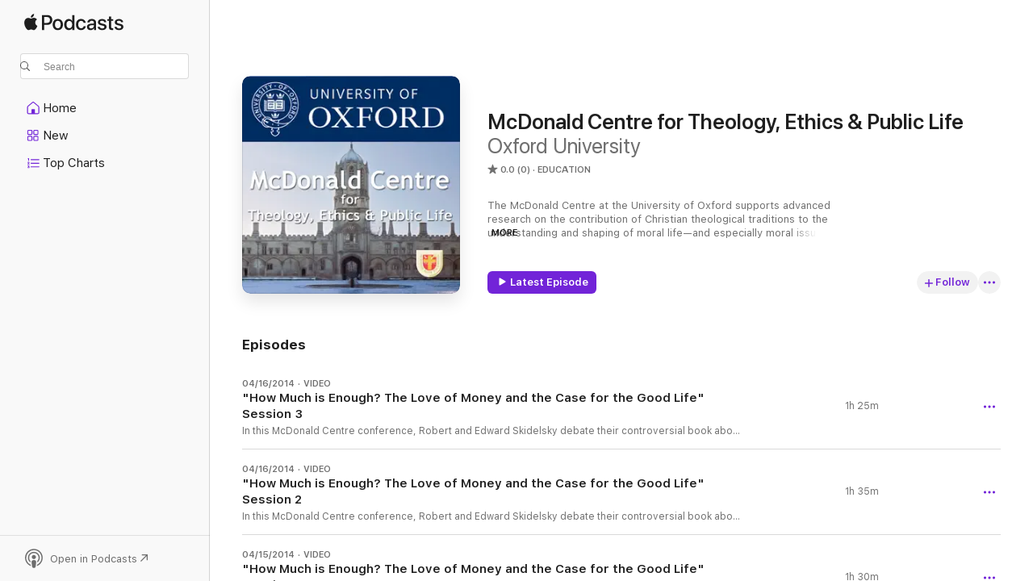

--- FILE ---
content_type: text/html
request_url: https://podcasts.apple.com/us/podcast/mcdonald-centre-for-theology-ethics-public-life/id863073583
body_size: 21563
content:
<!DOCTYPE html>
<html dir="ltr" lang="en-US">
    <head>
        <meta charset="utf-8" />
        <meta http-equiv="X-UA-Compatible" content="IE=edge" />
        <meta name="viewport" content="width=device-width,initial-scale=1" />
        <meta name="applicable-device" content="pc,mobile" />
        <meta name="referrer" content="strict-origin" />

        <link
            rel="apple-touch-icon"
            sizes="180x180"
            href="/assets/favicon/favicon-180.png"
        />
        <link
            rel="icon"
            type="image/png"
            sizes="32x32"
            href="/assets/favicon/favicon-32.png"
        />
        <link
            rel="icon"
            type="image/png"
            sizes="16x16"
            href="/assets/favicon/favicon-16.png"
        />
        <link
            rel="mask-icon"
            href="/assets/favicon/favicon.svg"
            color="#7e50df"
        />
        <link rel="manifest" href="/manifest.json" />

        <title>McDonald Centre for Theology, Ethics &amp; Public Life - Podcast - Apple Podcasts</title><!-- HEAD_svelte-1frznod_START --><link rel="preconnect" href="//www.apple.com/wss/fonts" crossorigin="anonymous"><link rel="stylesheet" as="style" href="//www.apple.com/wss/fonts?families=SF+Pro,v4%7CSF+Pro+Icons,v1&amp;display=swap" type="text/css" referrerpolicy="strict-origin-when-cross-origin"><!-- HEAD_svelte-1frznod_END --><!-- HEAD_svelte-eg3hvx_START -->    <meta name="description" content="Listen to Oxford University's McDonald Centre for Theology, Ethics &amp; Public Life podcast on Apple Podcasts.">  <link rel="canonical" href="https://podcasts.apple.com/us/podcast/mcdonald-centre-for-theology-ethics-public-life/id863073583">   <link rel="alternate" type="application/json+oembed" href="https://podcasts.apple.com/api/oembed?url=https%3A%2F%2Fpodcasts.apple.com%2Fus%2Fpodcast%2Fmcdonald-centre-for-theology-ethics-public-life%2Fid863073583" title="McDonald Centre for Theology, Ethics &amp; Public Life - Podcast - Apple Podcasts">  <meta name="al:ios:app_store_id" content="525463029"> <meta name="al:ios:app_name" content="Apple Podcasts"> <meta name="apple:content_id" content="863073583"> <meta name="apple:title" content="McDonald Centre for Theology, Ethics &amp; Public Life"> <meta name="apple:description" content="Listen to Oxford University's McDonald Centre for Theology, Ethics &amp; Public Life podcast on Apple Podcasts.">   <meta property="og:title" content="McDonald Centre for Theology, Ethics &amp; Public Life"> <meta property="og:description" content="Education Podcast · The McDonald Centre at the University of Oxford supports advanced research on the contribution of Christian theological traditions to the understanding and shaping of moral life—and especially moral i…"> <meta property="og:site_name" content="Apple Podcasts"> <meta property="og:url" content="https://podcasts.apple.com/us/podcast/mcdonald-centre-for-theology-ethics-public-life/id863073583"> <meta property="og:image" content="https://is1-ssl.mzstatic.com/image/thumb/Podcasts125/v4/99/e0/d6/99e0d679-a359-281c-f333-24f6d9a7024c/mza_7066182199268877222.png/1200x1200bf-60.jpg"> <meta property="og:image:secure_url" content="https://is1-ssl.mzstatic.com/image/thumb/Podcasts125/v4/99/e0/d6/99e0d679-a359-281c-f333-24f6d9a7024c/mza_7066182199268877222.png/1200x1200bf-60.jpg"> <meta property="og:image:alt" content="McDonald Centre for Theology, Ethics &amp; Public Life"> <meta property="og:image:width" content="1200"> <meta property="og:image:height" content="1200"> <meta property="og:image:type" content="image/jpg"> <meta property="og:type" content="website"> <meta property="og:locale" content="en_US">     <meta name="twitter:title" content="McDonald Centre for Theology, Ethics &amp; Public Life"> <meta name="twitter:description" content="Education Podcast · The McDonald Centre at the University of Oxford supports advanced research on the contribution of Christian theological traditions to the understanding and shaping of moral life—and especially moral i…"> <meta name="twitter:site" content="@ApplePodcasts"> <meta name="twitter:image" content="https://is1-ssl.mzstatic.com/image/thumb/Podcasts125/v4/99/e0/d6/99e0d679-a359-281c-f333-24f6d9a7024c/mza_7066182199268877222.png/1200x1200bf-60.jpg"> <meta name="twitter:image:alt" content="McDonald Centre for Theology, Ethics &amp; Public Life"> <meta name="twitter:card" content="summary">      <!-- HTML_TAG_START -->
                <script id=schema:show type="application/ld+json">
                    {"@context":"http://schema.org","@type":"CreativeWorkSeries","name":"McDonald Centre for Theology, Ethics & Public Life","description":"The McDonald Centre at the University of Oxford supports advanced research on the contribution of Christian theological traditions to the understanding and shaping of moral life—and especially moral issues of public concern—in conversation, at once charitable and candid, with other traditions of religious and philosophical thought. The Centre fosters collaboration both between theology and other disciplines, and between academia and those who shape public deliberation and policy. Into its discussions it draws scholars of high repute from around the world, as well as public figures of distinction. In disseminating the research that it supports, the Centre addresses academic, church, and wider public audiences.\n\nFounded in 2008, the Centre is generously supported by the McDonald Agape Foundation, which endowed it in perpetuity in 2011.","genre":["Education","Podcasts"],"url":"https://podcasts.apple.com/us/podcast/mcdonald-centre-for-theology-ethics-public-life/id863073583","offers":[{"@type":"Offer","category":"free","price":0}],"dateModified":"2014-04-16T16:09:00Z","thumbnailUrl":"https://is1-ssl.mzstatic.com/image/thumb/Podcasts125/v4/99/e0/d6/99e0d679-a359-281c-f333-24f6d9a7024c/mza_7066182199268877222.png/1200x1200bf.webp","aggregateRating":{"@type":"AggregateRating","ratingValue":0,"reviewCount":0,"itemReviewed":{"@type":"CreativeWorkSeries","name":"McDonald Centre for Theology, Ethics & Public Life","description":"The McDonald Centre at the University of Oxford supports advanced research on the contribution of Christian theological traditions to the understanding and shaping of moral life—and especially moral issues of public concern—in conversation, at once charitable and candid, with other traditions of religious and philosophical thought. The Centre fosters collaboration both between theology and other disciplines, and between academia and those who shape public deliberation and policy. Into its discussions it draws scholars of high repute from around the world, as well as public figures of distinction. In disseminating the research that it supports, the Centre addresses academic, church, and wider public audiences.\n\nFounded in 2008, the Centre is generously supported by the McDonald Agape Foundation, which endowed it in perpetuity in 2011.","genre":["Education","Podcasts"],"url":"https://podcasts.apple.com/us/podcast/mcdonald-centre-for-theology-ethics-public-life/id863073583","offers":[{"@type":"Offer","category":"free","price":0}],"dateModified":"2014-04-16T16:09:00Z","thumbnailUrl":"https://is1-ssl.mzstatic.com/image/thumb/Podcasts125/v4/99/e0/d6/99e0d679-a359-281c-f333-24f6d9a7024c/mza_7066182199268877222.png/1200x1200bf.webp"}},"workExample":[{"@type":"VideoObject","datePublished":"2014-04-16","description":"In this McDonald Centre conference, Robert and Edward Skidelsky debate their controversial book about work, wealth, and human well-being with Rowan Williams, Cecile Fabre, John Thanassoulis, and other theologians, philosophers, economists and journalist","duration":"PT1H24M47S","genre":["Education"],"name":"\"How Much is Enough? The Love of Money and the Case for the Good Life\" Session 3","offers":[{"@type":"Offer","category":"free","price":0}],"requiresSubscription":"no","uploadDate":"2014-04-16","embedUrl":"https://embed.podcasts.apple.com/us/podcast/how-much-is-enough-the-love-of-money-and-the-case/id863073583?i=1000410371893","url":"https://podcasts.apple.com/us/podcast/how-much-is-enough-the-love-of-money-and-the-case/id863073583?i=1000410371893","thumbnailUrl":"https://is1-ssl.mzstatic.com/image/thumb/Podcasts125/v4/99/e0/d6/99e0d679-a359-281c-f333-24f6d9a7024c/mza_7066182199268877222.png/1200x1200bf.webp"},{"@type":"VideoObject","datePublished":"2014-04-16","description":"In this McDonald Centre conference, Robert and Edward Skidelsky debate their controversial book about work, wealth, and human well-being with Rowan Williams, Cecile Fabre, John Thanassoulis, and other theologians, philosophers, economists and journalist","duration":"PT1H34M37S","genre":["Education"],"name":"\"How Much is Enough? The Love of Money and the Case for the Good Life\" Session 2","offers":[{"@type":"Offer","category":"free","price":0}],"requiresSubscription":"no","uploadDate":"2014-04-16","embedUrl":"https://embed.podcasts.apple.com/us/podcast/how-much-is-enough-the-love-of-money-and-the-case/id863073583?i=1000410371894","url":"https://podcasts.apple.com/us/podcast/how-much-is-enough-the-love-of-money-and-the-case/id863073583?i=1000410371894","thumbnailUrl":"https://is1-ssl.mzstatic.com/image/thumb/Podcasts125/v4/99/e0/d6/99e0d679-a359-281c-f333-24f6d9a7024c/mza_7066182199268877222.png/1200x1200bf.webp"},{"@type":"VideoObject","datePublished":"2014-04-15","description":"In this McDonald Centre conference, Robert and Edward Skidelsky debate their controversial book about work, wealth, and human well-being with Rowan Williams, Cecile Fabre, John Thanassoulis, and other theologians, philosophers, economists and journalist","duration":"PT1H30M17S","genre":["Education"],"name":"\"How Much is Enough? The Love of Money and the Case for the Good Life\"  Session 1","offers":[{"@type":"Offer","category":"free","price":0}],"requiresSubscription":"no","uploadDate":"2014-04-15","embedUrl":"https://embed.podcasts.apple.com/us/podcast/how-much-is-enough-the-love-of-money-and-the-case/id863073583?i=1000410371892","url":"https://podcasts.apple.com/us/podcast/how-much-is-enough-the-love-of-money-and-the-case/id863073583?i=1000410371892","thumbnailUrl":"https://is1-ssl.mzstatic.com/image/thumb/Podcasts125/v4/99/e0/d6/99e0d679-a359-281c-f333-24f6d9a7024c/mza_7066182199268877222.png/1200x1200bf.webp"}]}
                </script>
                <!-- HTML_TAG_END -->    <!-- HEAD_svelte-eg3hvx_END --><!-- HEAD_svelte-1p7jl_START --><!-- HEAD_svelte-1p7jl_END -->
      <script type="module" crossorigin src="/assets/index~2c50f96d46.js"></script>
      <link rel="stylesheet" href="/assets/index~965ccb6a44.css">
    </head>
    <body>
        <svg style="display: none" xmlns="http://www.w3.org/2000/svg">
            <symbol id="play-circle-fill" viewBox="0 0 60 60">
                <path
                    class="icon-circle-fill__circle"
                    fill="var(--iconCircleFillBG, transparent)"
                    d="M30 60c16.411 0 30-13.617 30-30C60 13.588 46.382 0 29.971 0 13.588 0 .001 13.588.001 30c0 16.383 13.617 30 30 30Z"
                />
                <path
                    fill="var(--iconFillArrow, var(--keyColor, black))"
                    d="M24.411 41.853c-1.41.853-3.028.177-3.028-1.294V19.47c0-1.44 1.735-2.058 3.028-1.294l17.265 10.235a1.89 1.89 0 0 1 0 3.265L24.411 41.853Z"
                />
            </symbol>
        </svg>
        <script defer src="/assets/focus-visible/focus-visible.min.js"></script>
        

        <script
            async
            src="/includes/js-cdn/musickit/v3/amp/musickit.js"
        ></script>
        <script
            type="module"
            async
            src="/includes/js-cdn/musickit/v3/components/musickit-components/musickit-components.esm.js"
        ></script>
        <script
            nomodule
            async
            src="/includes/js-cdn/musickit/v3/components/musickit-components/musickit-components.js"
        ></script>
        <div id="body-container">
              <div class="app-container svelte-ybg737" data-testid="app-container"> <div class="header svelte-1jb51s" data-testid="header"><nav data-testid="navigation" class="navigation svelte-13li0vp"><div class="navigation__header svelte-13li0vp"><div data-testid="logo" class="logo svelte-1gk6pig"> <a aria-label="Apple Podcasts" role="img" href="https://podcasts.apple.com/us/new" class="svelte-1gk6pig"><svg height="12" viewBox="0 0 67 12" width="67" class="podcasts-logo" aria-hidden="true"><path d="M45.646 3.547c1.748 0 2.903.96 2.903 2.409v5.048h-1.44V9.793h-.036c-.424.819-1.35 1.337-2.31 1.337-1.435 0-2.437-.896-2.437-2.22 0-1.288.982-2.065 2.722-2.17l2.005-.112v-.56c0-.82-.536-1.282-1.448-1.282-.836 0-1.42.4-1.539 1.037H42.66c.042-1.33 1.274-2.276 2.986-2.276zm-22.971 0c2.123 0 3.474 1.456 3.474 3.774 0 2.325-1.344 3.774-3.474 3.774s-3.474-1.45-3.474-3.774c0-2.318 1.358-3.774 3.474-3.774zm15.689 0c1.88 0 3.05 1.19 3.174 2.626h-1.434c-.132-.778-.737-1.359-1.726-1.359-1.156 0-1.922.974-1.922 2.507 0 1.568.773 2.514 1.936 2.514.933 0 1.545-.47 1.712-1.324h1.448c-.167 1.548-1.399 2.584-3.174 2.584-2.089 0-3.453-1.435-3.453-3.774 0-2.29 1.364-3.774 3.439-3.774zm14.263.007c1.622 0 2.785.903 2.82 2.206h-1.414c-.062-.652-.612-1.05-1.448-1.05-.814 0-1.357.377-1.357.952 0 .44.362.735 1.12.924l1.233.287c1.476.357 2.033.903 2.033 1.981 0 1.33-1.254 2.241-3.043 2.241-1.726 0-2.889-.89-3-2.234h1.49c.104.708.668 1.086 1.58 1.086.898 0 1.462-.371 1.462-.96 0-.455-.279-.7-1.044-.896L51.75 7.77c-1.323-.322-1.991-1.001-1.991-2.024 0-1.302 1.163-2.191 2.868-2.191zm11.396 0c1.622 0 2.784.903 2.82 2.206h-1.414c-.063-.652-.613-1.05-1.448-1.05-.815 0-1.358.377-1.358.952 0 .44.362.735 1.121.924l1.232.287C66.452 7.23 67 7.776 67 8.854c0 1.33-1.244 2.241-3.033 2.241-1.726 0-2.889-.89-3-2.234h1.49c.104.708.668 1.086 1.58 1.086.898 0 1.461-.371 1.461-.96 0-.455-.278-.7-1.044-.896l-1.308-.322c-1.323-.322-1.992-1.001-1.992-2.024 0-1.302 1.163-2.191 2.869-2.191zM6.368 2.776l.221.001c.348.028 1.352.135 1.994 1.091-.053.04-1.19.7-1.177 2.088.013 1.656 1.445 2.209 1.458 2.222-.013.041-.227.782-.749 1.55-.455.673-.924 1.333-1.673 1.346-.723.014-.964-.43-1.793-.43-.83 0-1.098.417-1.78.444-.723.027-1.272-.715-1.727-1.388C.205 8.34-.504 5.862.46 4.191c.468-.835 1.325-1.36 2.248-1.373.71-.013 1.365.471 1.793.471.429 0 1.191-.565 2.088-.512zM33.884.9v10.104h-1.462V9.751h-.028c-.432.84-1.267 1.33-2.332 1.33-1.83 0-3.077-1.484-3.077-3.76s1.246-3.76 3.063-3.76c1.051 0 1.88.49 2.297 1.302h.028V.9zm24.849.995v1.743h1.392v1.197h-1.392v4.061c0 .63.279.925.891.925.153 0 .397-.021.494-.035v1.19c-.167.042-.5.07-.835.07-1.483 0-2.06-.56-2.06-1.989V4.835h-1.066V3.638h1.065V1.895zM15.665.9c1.949 0 3.306 1.352 3.306 3.32 0 1.974-1.385 3.332-3.355 3.332h-2.158v3.452h-1.56V.9zm31.388 6.778-1.803.112c-.898.056-1.406.448-1.406 1.078 0 .645.529 1.065 1.336 1.065 1.051 0 1.873-.729 1.873-1.688zM22.675 4.793c-1.218 0-1.942.946-1.942 2.528 0 1.596.724 2.528 1.942 2.528s1.942-.932 1.942-2.528c0-1.59-.724-2.528-1.942-2.528zm7.784.056c-1.17 0-1.935.974-1.935 2.472 0 1.512.765 2.479 1.935 2.479 1.155 0 1.928-.98 1.928-2.479 0-1.484-.773-2.472-1.928-2.472zM15.254 2.224h-1.796v4.012h1.789c1.357 0 2.13-.735 2.13-2.01 0-1.274-.773-2.002-2.123-2.002zM6.596.13c.067.649-.188 1.283-.563 1.756-.39.46-1.007.824-1.624.77-.08-.621.228-1.283.577-1.688.389-.473 1.06-.81 1.61-.838z"></path></svg></a> </div> <div class="search-input-wrapper svelte-1gxcl7k" data-testid="search-input"><div data-testid="amp-search-input" aria-controls="search-suggestions" aria-expanded="false" aria-haspopup="listbox" aria-owns="search-suggestions" class="search-input-container svelte-rg26q6" tabindex="-1" role=""><div class="flex-container svelte-rg26q6"><form id="search-input-form" class="svelte-rg26q6"><svg height="16" width="16" viewBox="0 0 16 16" class="search-svg" aria-hidden="true"><path d="M11.87 10.835c.018.015.035.03.051.047l3.864 3.863a.735.735 0 1 1-1.04 1.04l-3.863-3.864a.744.744 0 0 1-.047-.051 6.667 6.667 0 1 1 1.035-1.035zM6.667 12a5.333 5.333 0 1 0 0-10.667 5.333 5.333 0 0 0 0 10.667z"></path></svg> <input value="" aria-autocomplete="list" aria-multiline="false" aria-controls="search-suggestions" placeholder="Search" spellcheck="false" autocomplete="off" autocorrect="off" autocapitalize="off" type="text" inputmode="search" class="search-input__text-field svelte-rg26q6" data-testid="search-input__text-field"></form> </div> <div data-testid="search-scope-bar"></div>   </div> </div></div> <div data-testid="navigation-content" class="navigation__content svelte-13li0vp" id="navigation" aria-hidden="false"><div class="navigation__scrollable-container svelte-13li0vp"><div data-testid="navigation-items-primary" class="navigation-items navigation-items--primary svelte-ng61m8"> <ul class="navigation-items__list svelte-ng61m8">  <li class="navigation-item navigation-item__home svelte-1a5yt87" aria-selected="false" data-testid="navigation-item"> <a href="https://podcasts.apple.com/us/home" class="navigation-item__link svelte-1a5yt87" role="button" data-testid="home" aria-pressed="false"><div class="navigation-item__content svelte-zhx7t9"> <span class="navigation-item__icon svelte-zhx7t9"> <svg xmlns="http://www.w3.org/2000/svg" width="24" height="24" viewBox="0 0 24 24" aria-hidden="true"><path d="M6.392 19.41H17.84c1.172 0 1.831-.674 1.831-1.787v-6.731c0-.689-.205-1.18-.732-1.612l-5.794-4.863c-.322-.271-.651-.403-1.025-.403-.374 0-.703.132-1.025.403L5.3 9.28c-.527.432-.732.923-.732 1.612v6.73c0 1.114.659 1.788 1.823 1.788Zm0-1.106c-.402 0-.717-.293-.717-.681v-6.731c0-.352.088-.564.337-.77l5.793-4.855c.11-.088.227-.147.315-.147s.205.059.315.147l5.793 4.856c.242.205.337.417.337.769v6.73c0 .389-.315.682-.725.682h-3.596v-4.431c0-.337-.22-.557-.557-.557H10.56c-.337 0-.564.22-.564.557v4.43H6.392Z"></path></svg> </span> <span class="navigation-item__label svelte-zhx7t9"> Home </span> </div></a>  </li>  <li class="navigation-item navigation-item__new svelte-1a5yt87" aria-selected="false" data-testid="navigation-item"> <a href="https://podcasts.apple.com/us/new" class="navigation-item__link svelte-1a5yt87" role="button" data-testid="new" aria-pressed="false"><div class="navigation-item__content svelte-zhx7t9"> <span class="navigation-item__icon svelte-zhx7t9"> <svg xmlns="http://www.w3.org/2000/svg" width="24" height="24" viewBox="0 0 24 24" aria-hidden="true"><path d="M9.739 11.138c.93 0 1.399-.47 1.399-1.436V6.428c0-.967-.47-1.428-1.4-1.428h-3.34C5.469 5 5 5.461 5 6.428v3.274c0 .967.469 1.436 1.399 1.436h3.34Zm7.346 0c.93 0 1.399-.47 1.399-1.436V6.428c0-.967-.469-1.428-1.399-1.428h-3.333c-.937 0-1.406.461-1.406 1.428v3.274c0 .967.469 1.436 1.406 1.436h3.333Zm-7.368-1.033H6.414c-.257 0-.381-.132-.381-.403V6.428c0-.263.124-.395.38-.395h3.304c.256 0 .388.132.388.395v3.274c0 .271-.132.403-.388.403Zm7.353 0h-3.303c-.264 0-.388-.132-.388-.403V6.428c0-.263.124-.395.388-.395h3.303c.257 0 .381.132.381.395v3.274c0 .271-.124.403-.38.403Zm-7.33 8.379c.93 0 1.399-.462 1.399-1.428v-3.282c0-.96-.47-1.428-1.4-1.428h-3.34c-.93 0-1.398.469-1.398 1.428v3.282c0 .966.469 1.428 1.399 1.428h3.34Zm7.346 0c.93 0 1.399-.462 1.399-1.428v-3.282c0-.96-.469-1.428-1.399-1.428h-3.333c-.937 0-1.406.469-1.406 1.428v3.282c0 .966.469 1.428 1.406 1.428h3.333ZM9.717 17.45H6.414c-.257 0-.381-.132-.381-.395v-3.274c0-.271.124-.403.38-.403h3.304c.256 0 .388.132.388.403v3.274c0 .263-.132.395-.388.395Zm7.353 0h-3.303c-.264 0-.388-.132-.388-.395v-3.274c0-.271.124-.403.388-.403h3.303c.257 0 .381.132.381.403v3.274c0 .263-.124.395-.38.395Z"></path></svg> </span> <span class="navigation-item__label svelte-zhx7t9"> New </span> </div></a>  </li>  <li class="navigation-item navigation-item__charts svelte-1a5yt87" aria-selected="false" data-testid="navigation-item"> <a href="https://podcasts.apple.com/us/charts" class="navigation-item__link svelte-1a5yt87" role="button" data-testid="charts" aria-pressed="false"><div class="navigation-item__content svelte-zhx7t9"> <span class="navigation-item__icon svelte-zhx7t9"> <svg xmlns="http://www.w3.org/2000/svg" width="24" height="24" viewBox="0 0 24 24" aria-hidden="true"><path d="M6.597 9.362c.278 0 .476-.161.476-.49V6.504c0-.307-.22-.505-.542-.505-.257 0-.418.088-.6.212l-.52.36c-.147.102-.228.197-.228.35 0 .191.147.323.315.323.095 0 .14-.015.264-.102l.337-.227h.014V8.87c0 .33.19.49.484.49Zm12.568-.886c.33 0 .593-.257.593-.586a.586.586 0 0 0-.593-.594h-9.66a.586.586 0 0 0-.594.594c0 .33.264.586.593.586h9.661ZM7.3 13.778c.198 0 .351-.139.351-.344 0-.22-.146-.359-.351-.359H6.252v-.022l.601-.483c.498-.41.696-.645.696-1.077 0-.586-.49-.981-1.282-.981-.703 0-1.208.366-1.208.835 0 .234.153.359.402.359.169 0 .279-.052.381-.22.103-.176.235-.271.44-.271.212 0 .366.139.366.344 0 .176-.088.33-.469.63l-.96.791a.493.493 0 0 0-.204.41c0 .227.16.388.402.388H7.3Zm11.865-.871a.59.59 0 1 0 0-1.18h-9.66a.59.59 0 1 0 0 1.18h9.66ZM6.282 18.34c.871 0 1.384-.388 1.384-1.003 0-.403-.278-.681-.784-.725v-.022c.367-.066.66-.315.66-.74 0-.557-.542-.864-1.268-.864-.57 0-1.193.27-1.193.754 0 .205.146.352.373.352.161 0 .234-.066.337-.176.168-.183.3-.242.483-.242.227 0 .396.11.396.33 0 .205-.176.308-.476.308h-.08c-.206 0-.338.102-.338.314 0 .198.125.315.337.315h.095c.33 0 .506.11.506.337 0 .198-.183.345-.432.345-.257 0-.44-.147-.579-.286-.088-.08-.161-.14-.3-.14-.235 0-.403.14-.403.367 0 .505.688.776 1.282.776Zm12.883-1.01c.33 0 .593-.257.593-.586a.586.586 0 0 0-.593-.594h-9.66a.586.586 0 0 0-.594.594c0 .33.264.586.593.586h9.661Z"></path></svg> </span> <span class="navigation-item__label svelte-zhx7t9"> Top Charts </span> </div></a>  </li>  <li class="navigation-item navigation-item__search svelte-1a5yt87" aria-selected="false" data-testid="navigation-item"> <a href="https://podcasts.apple.com/us/search" class="navigation-item__link svelte-1a5yt87" role="button" data-testid="search" aria-pressed="false"><div class="navigation-item__content svelte-zhx7t9"> <span class="navigation-item__icon svelte-zhx7t9"> <svg height="24" viewBox="0 0 24 24" width="24" aria-hidden="true"><path d="M17.979 18.553c.476 0 .813-.366.813-.835a.807.807 0 0 0-.235-.586l-3.45-3.457a5.61 5.61 0 0 0 1.158-3.413c0-3.098-2.535-5.633-5.633-5.633C7.542 4.63 5 7.156 5 10.262c0 3.098 2.534 5.632 5.632 5.632a5.614 5.614 0 0 0 3.274-1.055l3.472 3.472a.835.835 0 0 0 .6.242zm-7.347-3.875c-2.417 0-4.416-2-4.416-4.416 0-2.417 2-4.417 4.416-4.417 2.417 0 4.417 2 4.417 4.417s-2 4.416-4.417 4.416z" fill-opacity=".95"></path></svg> </span> <span class="navigation-item__label svelte-zhx7t9"> Search </span> </div></a>  </li></ul> </div>   </div> <div class="navigation__native-cta"><div slot="native-cta"></div></div></div> </nav> </div>  <div id="scrollable-page" class="scrollable-page svelte-ofwq8g" data-testid="main-section" aria-hidden="false"> <div class="player-bar svelte-dsbdte" data-testid="player-bar" aria-label="Media Controls" aria-hidden="false">   </div> <main data-testid="main" class="svelte-n0itnb"><div class="content-container svelte-n0itnb" data-testid="content-container">    <div class="page-container svelte-1vsyrnf">    <div class="section section--showHeaderRegular svelte-1cj8vg9 without-bottom-spacing" data-testid="section-container" aria-label="Featured" aria-hidden="false"> <div class="shelf-content" data-testid="shelf-content"> <div class="container-detail-header svelte-rknnd2" data-testid="container-detail-header"><div class="show-artwork svelte-123qhuj" slot="artwork" style="--background-color:#002d62; --joe-color:#002d62;"><div data-testid="artwork-component" class="artwork-component artwork-component--aspect-ratio artwork-component--orientation-square svelte-g1i36u container-style   artwork-component--fullwidth    artwork-component--has-borders" style="
            --artwork-bg-color: #002d62;
            --aspect-ratio: 1;
            --placeholder-bg-color: #002d62;
       ">   <picture class="svelte-g1i36u"><source sizes=" (max-width:999px) 270px,(min-width:1000px) and (max-width:1319px) 300px,(min-width:1320px) and (max-width:1679px) 300px,300px" srcset="https://is1-ssl.mzstatic.com/image/thumb/Podcasts125/v4/99/e0/d6/99e0d679-a359-281c-f333-24f6d9a7024c/mza_7066182199268877222.png/270x270bb.webp 270w,https://is1-ssl.mzstatic.com/image/thumb/Podcasts125/v4/99/e0/d6/99e0d679-a359-281c-f333-24f6d9a7024c/mza_7066182199268877222.png/300x300bb.webp 300w,https://is1-ssl.mzstatic.com/image/thumb/Podcasts125/v4/99/e0/d6/99e0d679-a359-281c-f333-24f6d9a7024c/mza_7066182199268877222.png/540x540bb.webp 540w,https://is1-ssl.mzstatic.com/image/thumb/Podcasts125/v4/99/e0/d6/99e0d679-a359-281c-f333-24f6d9a7024c/mza_7066182199268877222.png/600x600bb.webp 600w" type="image/webp"> <source sizes=" (max-width:999px) 270px,(min-width:1000px) and (max-width:1319px) 300px,(min-width:1320px) and (max-width:1679px) 300px,300px" srcset="https://is1-ssl.mzstatic.com/image/thumb/Podcasts125/v4/99/e0/d6/99e0d679-a359-281c-f333-24f6d9a7024c/mza_7066182199268877222.png/270x270bb-60.jpg 270w,https://is1-ssl.mzstatic.com/image/thumb/Podcasts125/v4/99/e0/d6/99e0d679-a359-281c-f333-24f6d9a7024c/mza_7066182199268877222.png/300x300bb-60.jpg 300w,https://is1-ssl.mzstatic.com/image/thumb/Podcasts125/v4/99/e0/d6/99e0d679-a359-281c-f333-24f6d9a7024c/mza_7066182199268877222.png/540x540bb-60.jpg 540w,https://is1-ssl.mzstatic.com/image/thumb/Podcasts125/v4/99/e0/d6/99e0d679-a359-281c-f333-24f6d9a7024c/mza_7066182199268877222.png/600x600bb-60.jpg 600w" type="image/jpeg"> <img alt="" class="artwork-component__contents artwork-component__image svelte-g1i36u" src="/assets/artwork/1x1.gif" role="presentation" decoding="async" width="300" height="300" fetchpriority="auto" style="opacity: 1;"></picture> </div> </div> <div class="headings svelte-rknnd2"> <h1 class="headings__title svelte-rknnd2" data-testid="non-editable-product-title"><span dir="auto">McDonald Centre for Theology, Ethics &amp; Public Life</span></h1> <div class="headings__subtitles svelte-rknnd2" data-testid="product-subtitles"><span class="provider svelte-123qhuj">Oxford University</span></div>  <div class="headings__metadata-bottom svelte-rknnd2"><ul class="metadata svelte-123qhuj"><li aria-label="0.0 out of 5, 0 ratings" class="svelte-123qhuj"><span class="star svelte-123qhuj" aria-hidden="true"><svg class="icon" viewBox="0 0 64 64" title=""><path d="M13.559 60.051c1.102.86 2.5.565 4.166-.645l14.218-10.455L46.19 59.406c1.666 1.21 3.037 1.505 4.166.645 1.102-.833 1.344-2.204.672-4.166l-5.618-16.718 14.353-10.32c1.666-1.183 2.338-2.42 1.908-3.764-.43-1.29-1.693-1.935-3.763-1.908l-17.605.108-5.348-16.8C34.308 4.496 33.34 3.5 31.944 3.5c-1.372 0-2.34.995-2.984 2.984L23.61 23.283l-17.605-.108c-2.07-.027-3.333.618-3.763 1.908-.457 1.344.242 2.58 1.909 3.763l14.352 10.321-5.617 16.718c-.672 1.962-.43 3.333.672 4.166Z"></path></svg></span> 0.0 (0) </li><li class="svelte-123qhuj">EDUCATION</li></ul> </div></div> <div class="description svelte-rknnd2" data-testid="description">  <div class="truncate-wrapper svelte-1ji3yu5"><p data-testid="truncate-text" dir="auto" class="content svelte-1ji3yu5" style="--lines: 3; --line-height: var(--lineHeight, 16); --link-length: 4;"><!-- HTML_TAG_START -->The McDonald Centre at the University of Oxford supports advanced research on the contribution of Christian theological traditions to the understanding and shaping of moral life—and especially moral issues of public concern—in conversation, at once charitable and candid, with other traditions of religious and philosophical thought. The Centre fosters collaboration both between theology and other disciplines, and between academia and those who shape public deliberation and policy. Into its discussions it draws scholars of high repute from around the world, as well as public figures of distinction. In disseminating the research that it supports, the Centre addresses academic, church, and wider public audiences.

Founded in 2008, the Centre is generously supported by the McDonald Agape Foundation, which endowed it in perpetuity in 2011.<!-- HTML_TAG_END --></p> </div> </div> <div class="primary-actions svelte-rknnd2"><div class="primary-actions__button primary-actions__button--play svelte-rknnd2"><div class="button-action svelte-1dchn99 primary" data-testid="button-action"> <div class="button svelte-5myedz primary" data-testid="button-base-wrapper"><button data-testid="button-base" type="button"  class="svelte-5myedz"> <span data-testid="button-icon-play" class="icon svelte-1dchn99"><svg height="16" viewBox="0 0 16 16" width="16"><path d="m4.4 15.14 10.386-6.096c.842-.459.794-1.64 0-2.097L4.401.85c-.87-.53-2-.12-2 .82v12.625c0 .966 1.06 1.4 2 .844z"></path></svg></span>  Latest Episode  </button> </div> </div> </div> <div class="primary-actions__button primary-actions__button--shuffle svelte-rknnd2"> </div></div> <div class="secondary-actions svelte-rknnd2"><div slot="secondary-actions"><div class="cloud-buttons svelte-1vilthy" data-testid="cloud-buttons"><div class="cloud-buttons__save svelte-1vilthy"><div class="follow-button svelte-1mgiikm" data-testid="follow-button"><div class="follow-button__background svelte-1mgiikm" data-svelte-h="svelte-16r4sto"><div class="follow-button__background-fill svelte-1mgiikm"></div></div> <div class="follow-button__button-wrapper svelte-1mgiikm"><div data-testid="button-unfollow" class="follow-button__button follow-button__button--unfollow svelte-1mgiikm"><div class="button svelte-5myedz      pill" data-testid="button-base-wrapper"><button data-testid="button-base" aria-label="Unfollow Show" type="button" disabled class="svelte-5myedz"> <svg height="16" viewBox="0 0 16 16" width="16"><path d="M6.233 14.929a.896.896 0 0 0 .79-.438l7.382-11.625c.14-.226.196-.398.196-.578 0-.43-.282-.71-.711-.71-.313 0-.485.1-.672.398l-7.016 11.18-3.64-4.766c-.196-.274-.391-.383-.672-.383-.446 0-.75.304-.75.734 0 .18.078.383.226.57l4.055 5.165c.234.304.476.453.812.453Z"></path></svg> </button> </div></div> <div class="follow-button__button follow-button__button--follow svelte-1mgiikm"><button aria-label="Follow Show" data-testid="button-follow"  class="svelte-1mgiikm"><div class="button__content svelte-1mgiikm"><div class="button__content-group svelte-1mgiikm"><div class="button__icon svelte-1mgiikm" aria-hidden="true"><svg width="10" height="10" viewBox="0 0 10 10" xmlns="http://www.w3.org/2000/svg" fill-rule="evenodd" clip-rule="evenodd" stroke-linejoin="round" stroke-miterlimit="2" class="add-to-library__glyph add-to-library__glyph-add" aria-hidden="true"><path d="M.784 5.784h3.432v3.432c0 .43.354.784.784.784.43 0 .784-.354.784-.784V5.784h3.432a.784.784 0 1 0 0-1.568H5.784V.784A.788.788 0 0 0 5 0a.788.788 0 0 0-.784.784v3.432H.784a.784.784 0 1 0 0 1.568z" fill-rule="nonzero"></path></svg></div> <div class="button__text">Follow</div></div></div></button></div></div> </div></div> <amp-contextual-menu-button config="[object Object]" class="svelte-dj0bcp"> <span aria-label="MORE" class="more-button svelte-dj0bcp more-button--platter" data-testid="more-button" slot="trigger-content"><svg width="28" height="28" viewBox="0 0 28 28" class="glyph" xmlns="http://www.w3.org/2000/svg"><circle fill="var(--iconCircleFill, transparent)" cx="14" cy="14" r="14"></circle><path fill="var(--iconEllipsisFill, white)" d="M10.105 14c0-.87-.687-1.55-1.564-1.55-.862 0-1.557.695-1.557 1.55 0 .848.695 1.55 1.557 1.55.855 0 1.564-.702 1.564-1.55zm5.437 0c0-.87-.68-1.55-1.542-1.55A1.55 1.55 0 0012.45 14c0 .848.695 1.55 1.55 1.55.848 0 1.542-.702 1.542-1.55zm5.474 0c0-.87-.687-1.55-1.557-1.55-.87 0-1.564.695-1.564 1.55 0 .848.694 1.55 1.564 1.55.848 0 1.557-.702 1.557-1.55z"></path></svg></span> </amp-contextual-menu-button> </div></div></div></div> </div></div> <div class="section section--episode svelte-1cj8vg9" data-testid="section-container" aria-label="Episodes" aria-hidden="false"><div class="header svelte-fr9z27">  <div class="header-title-wrapper svelte-fr9z27">    <h2 class="title svelte-fr9z27" data-testid="header-title"><span class="dir-wrapper" dir="auto">Episodes</span></h2> </div> <div slot="buttons" class="section-header-buttons svelte-1cj8vg9"></div> </div> <div class="shelf-content" data-testid="shelf-content"><ol data-testid="episodes-list" class="svelte-834w84"><li class="svelte-834w84"><div class="episode svelte-1pja8da"> <a data-testid="click-action" href="https://podcasts.apple.com/us/podcast/how-much-is-enough-the-love-of-money-and-the-case/id863073583?i=1000410371893" class="link-action svelte-1c9ml6j"> <div data-testid="episode-wrapper" class="episode-wrapper svelte-1pja8da uses-wide-layout"> <div class="episode-details-container svelte-1pja8da"><section class="episode-details-container svelte-18s13vx episode-details-container--wide-layout" data-testid="episode-content"><div class="episode-details svelte-18s13vx"><div class="episode-details__eyebrow svelte-18s13vx"> <p class="episode-details__published-date svelte-18s13vx" data-testid="episode-details__published-date">04/16/2014 · VIDEO</p> </div> <div class="episode-details__title svelte-18s13vx"> <h3 class="episode-details__title-wrapper svelte-18s13vx" dir="auto"> <div class="multiline-clamp svelte-1a7gcr6 multiline-clamp--overflow" style="--mc-lineClamp: var(--defaultClampOverride, 3);" role="text"> <span class="multiline-clamp__text svelte-1a7gcr6"><span class="episode-details__title-text" data-testid="episode-lockup-title">"How Much is Enough? The Love of Money and the Case for the Good Life" Session 3</span></span> </div></h3> </div> <div class="episode-details__summary svelte-18s13vx" data-testid="episode-content__summary"><p dir="auto"> <div class="multiline-clamp svelte-1a7gcr6 multiline-clamp--overflow" style="--mc-lineClamp: var(--defaultClampOverride, 1);" role="text"> <span class="multiline-clamp__text svelte-1a7gcr6"><!-- HTML_TAG_START -->In this McDonald Centre conference, Robert and Edward Skidelsky debate their controversial book about work, wealth, and human well-being with Rowan Williams, Cecile Fabre, John Thanassoulis, and other theologians, philosophers, economists and journalists. In 1930 John Maynard Keynes predicted that, over the next century, income would rise steadily, people’s basic needs would be met, and no one would have to work more than fifteen hours a week. Why was he wrong? In How Much is Enough? The Love of Money and the Case for the Good Life (Penguin, 2012 and 2013), Robert and Edward Skidelsky argue that wealth is not—or should not be—an end in itself, but rather a means to the good life. Observing how far modern life has strayed from that ideal, and rejecting the claim that there is any single measure of human well-being—whether GDP or ‘happiness’—they analyse the good life into seven elements, argue that a healthy liberal society should promote them, and propose a set of policies to realise them. In this McDonald Centre conference, held at Christ Church, Oxford on 28 February 2014, the Skidelskys debate with theologians Rowan Williams and John Hughes; philosopher Cecile Fabre; economicsts Donald Hay, Edmund Newell, John Thanassoulis, and David Vines; and journalist Diane Coyle.<!-- HTML_TAG_END --></span> </div></p></div> <div class="episode-details__meta svelte-18s13vx"><div class="play-button-wrapper play-button-wrapper--meta svelte-mm28iu">  <div class="interactive-play-button svelte-1mtc38i" data-testid="interactive-play-button"><button aria-label="Play" class="play-button svelte-19j07e7 play-button--platter    is-stand-alone" data-testid="play-button"><svg aria-hidden="true" class="icon play-svg" data-testid="play-icon" iconState="play"><use href="#play-circle-fill"></use></svg> </button> </div></div></div></div> </section> <section class="sub-container svelte-mm28iu lockup-has-artwork uses-wide-layout"><div class="episode-block svelte-mm28iu"><div class="play-button-wrapper play-button-wrapper--duration svelte-mm28iu">  <div class="interactive-play-button svelte-1mtc38i" data-testid="interactive-play-button"><button aria-label="Play" class="play-button svelte-19j07e7 play-button--platter    is-stand-alone" data-testid="play-button"><svg aria-hidden="true" class="icon play-svg" data-testid="play-icon" iconState="play"><use href="#play-circle-fill"></use></svg> </button> </div></div> <div class="episode-duration-container svelte-mm28iu"><div class="duration svelte-rzxh9h   duration--alt" data-testid="episode-duration"><div class="progress-bar svelte-rzxh9h"></div> <div class="progress-time svelte-rzxh9h">1h 25m</div> </div></div> <div class="cloud-buttons-wrapper svelte-mm28iu"><div class="cloud-buttons svelte-1vilthy" data-testid="cloud-buttons"><div class="cloud-buttons__save svelte-1vilthy"><div slot="override-save-button" class="cloud-buttons__save svelte-mm28iu"></div></div> <amp-contextual-menu-button config="[object Object]" class="svelte-dj0bcp"> <span aria-label="MORE" class="more-button svelte-dj0bcp  more-button--non-platter" data-testid="more-button" slot="trigger-content"><svg width="28" height="28" viewBox="0 0 28 28" class="glyph" xmlns="http://www.w3.org/2000/svg"><circle fill="var(--iconCircleFill, transparent)" cx="14" cy="14" r="14"></circle><path fill="var(--iconEllipsisFill, white)" d="M10.105 14c0-.87-.687-1.55-1.564-1.55-.862 0-1.557.695-1.557 1.55 0 .848.695 1.55 1.557 1.55.855 0 1.564-.702 1.564-1.55zm5.437 0c0-.87-.68-1.55-1.542-1.55A1.55 1.55 0 0012.45 14c0 .848.695 1.55 1.55 1.55.848 0 1.542-.702 1.542-1.55zm5.474 0c0-.87-.687-1.55-1.557-1.55-.87 0-1.564.695-1.564 1.55 0 .848.694 1.55 1.564 1.55.848 0 1.557-.702 1.557-1.55z"></path></svg></span> </amp-contextual-menu-button> </div></div></div></section></div></div></a> </div> </li><li class="svelte-834w84"><div class="episode svelte-1pja8da"> <a data-testid="click-action" href="https://podcasts.apple.com/us/podcast/how-much-is-enough-the-love-of-money-and-the-case/id863073583?i=1000410371894" class="link-action svelte-1c9ml6j"> <div data-testid="episode-wrapper" class="episode-wrapper svelte-1pja8da uses-wide-layout"> <div class="episode-details-container svelte-1pja8da"><section class="episode-details-container svelte-18s13vx episode-details-container--wide-layout" data-testid="episode-content"><div class="episode-details svelte-18s13vx"><div class="episode-details__eyebrow svelte-18s13vx"> <p class="episode-details__published-date svelte-18s13vx" data-testid="episode-details__published-date">04/16/2014 · VIDEO</p> </div> <div class="episode-details__title svelte-18s13vx"> <h3 class="episode-details__title-wrapper svelte-18s13vx" dir="auto"> <div class="multiline-clamp svelte-1a7gcr6 multiline-clamp--overflow" style="--mc-lineClamp: var(--defaultClampOverride, 3);" role="text"> <span class="multiline-clamp__text svelte-1a7gcr6"><span class="episode-details__title-text" data-testid="episode-lockup-title">"How Much is Enough? The Love of Money and the Case for the Good Life" Session 2</span></span> </div></h3> </div> <div class="episode-details__summary svelte-18s13vx" data-testid="episode-content__summary"><p dir="auto"> <div class="multiline-clamp svelte-1a7gcr6 multiline-clamp--overflow" style="--mc-lineClamp: var(--defaultClampOverride, 1);" role="text"> <span class="multiline-clamp__text svelte-1a7gcr6"><!-- HTML_TAG_START -->In this McDonald Centre conference, Robert and Edward Skidelsky debate their controversial book about work, wealth, and human well-being with Rowan Williams, Cecile Fabre, John Thanassoulis, and other theologians, philosophers, economists and journalists. In 1930 John Maynard Keynes predicted that, over the next century, income would rise steadily, people’s basic needs would be met, and no one would have to work more than fifteen hours a week. Why was he wrong? In How Much is Enough? The Love of Money and the Case for the Good Life (Penguin, 2012 and 2013), Robert and Edward Skidelsky argue that wealth is not—or should not be—an end in itself, but rather a means to the good life. Observing how far modern life has strayed from that ideal, and rejecting the claim that there is any single measure of human well-being—whether GDP or ‘happiness’—they analyse the good life into seven elements, argue that a healthy liberal society should promote them, and propose a set of policies to realise them. In this McDonald Centre conference, held at Christ Church, Oxford on 28 February 2014, the Skidelskys debate with theologians Rowan Williams and John Hughes; philosopher Cecile Fabre; economicsts Donald Hay, Edmund Newell, John Thanassoulis, and David Vines; and journalist Diane Coyle.<!-- HTML_TAG_END --></span> </div></p></div> <div class="episode-details__meta svelte-18s13vx"><div class="play-button-wrapper play-button-wrapper--meta svelte-mm28iu">  <div class="interactive-play-button svelte-1mtc38i" data-testid="interactive-play-button"><button aria-label="Play" class="play-button svelte-19j07e7 play-button--platter    is-stand-alone" data-testid="play-button"><svg aria-hidden="true" class="icon play-svg" data-testid="play-icon" iconState="play"><use href="#play-circle-fill"></use></svg> </button> </div></div></div></div> </section> <section class="sub-container svelte-mm28iu lockup-has-artwork uses-wide-layout"><div class="episode-block svelte-mm28iu"><div class="play-button-wrapper play-button-wrapper--duration svelte-mm28iu">  <div class="interactive-play-button svelte-1mtc38i" data-testid="interactive-play-button"><button aria-label="Play" class="play-button svelte-19j07e7 play-button--platter    is-stand-alone" data-testid="play-button"><svg aria-hidden="true" class="icon play-svg" data-testid="play-icon" iconState="play"><use href="#play-circle-fill"></use></svg> </button> </div></div> <div class="episode-duration-container svelte-mm28iu"><div class="duration svelte-rzxh9h   duration--alt" data-testid="episode-duration"><div class="progress-bar svelte-rzxh9h"></div> <div class="progress-time svelte-rzxh9h">1h 35m</div> </div></div> <div class="cloud-buttons-wrapper svelte-mm28iu"><div class="cloud-buttons svelte-1vilthy" data-testid="cloud-buttons"><div class="cloud-buttons__save svelte-1vilthy"><div slot="override-save-button" class="cloud-buttons__save svelte-mm28iu"></div></div> <amp-contextual-menu-button config="[object Object]" class="svelte-dj0bcp"> <span aria-label="MORE" class="more-button svelte-dj0bcp  more-button--non-platter" data-testid="more-button" slot="trigger-content"><svg width="28" height="28" viewBox="0 0 28 28" class="glyph" xmlns="http://www.w3.org/2000/svg"><circle fill="var(--iconCircleFill, transparent)" cx="14" cy="14" r="14"></circle><path fill="var(--iconEllipsisFill, white)" d="M10.105 14c0-.87-.687-1.55-1.564-1.55-.862 0-1.557.695-1.557 1.55 0 .848.695 1.55 1.557 1.55.855 0 1.564-.702 1.564-1.55zm5.437 0c0-.87-.68-1.55-1.542-1.55A1.55 1.55 0 0012.45 14c0 .848.695 1.55 1.55 1.55.848 0 1.542-.702 1.542-1.55zm5.474 0c0-.87-.687-1.55-1.557-1.55-.87 0-1.564.695-1.564 1.55 0 .848.694 1.55 1.564 1.55.848 0 1.557-.702 1.557-1.55z"></path></svg></span> </amp-contextual-menu-button> </div></div></div></section></div></div></a> </div> </li><li class="svelte-834w84"><div class="episode svelte-1pja8da"> <a data-testid="click-action" href="https://podcasts.apple.com/us/podcast/how-much-is-enough-the-love-of-money-and-the-case/id863073583?i=1000410371892" class="link-action svelte-1c9ml6j"> <div data-testid="episode-wrapper" class="episode-wrapper svelte-1pja8da uses-wide-layout"> <div class="episode-details-container svelte-1pja8da"><section class="episode-details-container svelte-18s13vx episode-details-container--wide-layout" data-testid="episode-content"><div class="episode-details svelte-18s13vx"><div class="episode-details__eyebrow svelte-18s13vx"> <p class="episode-details__published-date svelte-18s13vx" data-testid="episode-details__published-date">04/15/2014 · VIDEO</p> </div> <div class="episode-details__title svelte-18s13vx"> <h3 class="episode-details__title-wrapper svelte-18s13vx" dir="auto"> <div class="multiline-clamp svelte-1a7gcr6 multiline-clamp--overflow" style="--mc-lineClamp: var(--defaultClampOverride, 3);" role="text"> <span class="multiline-clamp__text svelte-1a7gcr6"><span class="episode-details__title-text" data-testid="episode-lockup-title">"How Much is Enough? The Love of Money and the Case for the Good Life"  Session 1</span></span> </div></h3> </div> <div class="episode-details__summary svelte-18s13vx" data-testid="episode-content__summary"><p dir="auto"> <div class="multiline-clamp svelte-1a7gcr6 multiline-clamp--overflow" style="--mc-lineClamp: var(--defaultClampOverride, 1);" role="text"> <span class="multiline-clamp__text svelte-1a7gcr6"><!-- HTML_TAG_START -->In this McDonald Centre conference, Robert and Edward Skidelsky debate their controversial book about work, wealth, and human well-being with Rowan Williams, Cecile Fabre, John Thanassoulis, and other theologians, philosophers, economists and journalists. In 1930 John Maynard Keynes predicted that, over the next century, income would rise steadily, people’s basic needs would be met, and no one would have to work more than fifteen hours a week. Why was he wrong?   In How Much is Enough? The Love of Money and the Case for the Good Life (Penguin, 2012 and 2013), Robert and Edward Skidelsky argue that wealth is not—or should not be—an end in itself, but rather a means to the good life. Observing how far modern life has strayed from that ideal, and rejecting the claim that there is any single measure of human well-being—whether GDP or ‘happiness’—they analyse the good life into seven elements, argue that a healthy liberal society should promote them, and propose a set of policies to realise them. In this McDonald Centre conference, held at Christ Church, Oxford on 28 February 2014, the Skidelskys debate with theologians Rowan Williams and John Hughes; philosopher Cecile Fabre; economicsts Donald Hay, Edmund Newell, John Thanassoulis, and David Vines; and journalist Diane Coyle.<!-- HTML_TAG_END --></span> </div></p></div> <div class="episode-details__meta svelte-18s13vx"><div class="play-button-wrapper play-button-wrapper--meta svelte-mm28iu">  <div class="interactive-play-button svelte-1mtc38i" data-testid="interactive-play-button"><button aria-label="Play" class="play-button svelte-19j07e7 play-button--platter    is-stand-alone" data-testid="play-button"><svg aria-hidden="true" class="icon play-svg" data-testid="play-icon" iconState="play"><use href="#play-circle-fill"></use></svg> </button> </div></div></div></div> </section> <section class="sub-container svelte-mm28iu lockup-has-artwork uses-wide-layout"><div class="episode-block svelte-mm28iu"><div class="play-button-wrapper play-button-wrapper--duration svelte-mm28iu">  <div class="interactive-play-button svelte-1mtc38i" data-testid="interactive-play-button"><button aria-label="Play" class="play-button svelte-19j07e7 play-button--platter    is-stand-alone" data-testid="play-button"><svg aria-hidden="true" class="icon play-svg" data-testid="play-icon" iconState="play"><use href="#play-circle-fill"></use></svg> </button> </div></div> <div class="episode-duration-container svelte-mm28iu"><div class="duration svelte-rzxh9h   duration--alt" data-testid="episode-duration"><div class="progress-bar svelte-rzxh9h"></div> <div class="progress-time svelte-rzxh9h">1h 30m</div> </div></div> <div class="cloud-buttons-wrapper svelte-mm28iu"><div class="cloud-buttons svelte-1vilthy" data-testid="cloud-buttons"><div class="cloud-buttons__save svelte-1vilthy"><div slot="override-save-button" class="cloud-buttons__save svelte-mm28iu"></div></div> <amp-contextual-menu-button config="[object Object]" class="svelte-dj0bcp"> <span aria-label="MORE" class="more-button svelte-dj0bcp  more-button--non-platter" data-testid="more-button" slot="trigger-content"><svg width="28" height="28" viewBox="0 0 28 28" class="glyph" xmlns="http://www.w3.org/2000/svg"><circle fill="var(--iconCircleFill, transparent)" cx="14" cy="14" r="14"></circle><path fill="var(--iconEllipsisFill, white)" d="M10.105 14c0-.87-.687-1.55-1.564-1.55-.862 0-1.557.695-1.557 1.55 0 .848.695 1.55 1.557 1.55.855 0 1.564-.702 1.564-1.55zm5.437 0c0-.87-.68-1.55-1.542-1.55A1.55 1.55 0 0012.45 14c0 .848.695 1.55 1.55 1.55.848 0 1.542-.702 1.542-1.55zm5.474 0c0-.87-.687-1.55-1.557-1.55-.87 0-1.564.695-1.564 1.55 0 .848.694 1.55 1.564 1.55.848 0 1.557-.702 1.557-1.55z"></path></svg></span> </amp-contextual-menu-button> </div></div></div></section></div></div></a> </div> </li> </ol></div></div> <div class="section section--information svelte-1cj8vg9" data-testid="section-container" aria-hidden="false"> <div class="shelf-content" data-testid="shelf-content"><ul class="information svelte-sy8mrl" data-testid="information"> <li><div class="title svelte-sy8mrl">3 Episodes</div>   </li> </ul></div></div> <div class="section section--episodeSwoosh svelte-1cj8vg9" data-testid="section-container" aria-label="Trailers" aria-hidden="false"> <div class="shelf-content" data-testid="shelf-content"> <ul class="grid svelte-v0r0ta grid--flow-row  grid--custom-columns grid--episodes" data-testid="grid"> </ul></div></div> <div class="section section--paragraph svelte-1cj8vg9" data-testid="section-container" aria-label="About" aria-hidden="false"><div class="header svelte-fr9z27">  <div class="header-title-wrapper svelte-fr9z27">    <h2 class="title svelte-fr9z27" data-testid="header-title"><span class="dir-wrapper" dir="auto">About</span></h2> </div> <div slot="buttons" class="section-header-buttons svelte-1cj8vg9"></div> </div> <div class="shelf-content" data-testid="shelf-content">  <div data-testid="paragraphs" class="paragraph-wrapper svelte-l0g9pr" dir="auto"><!-- HTML_TAG_START -->The McDonald Centre at the University of Oxford supports advanced research on the contribution of Christian theological traditions to the understanding and shaping of moral life—and especially moral issues of public concern—in conversation, at once charitable and candid, with other traditions of religious and philosophical thought. The Centre fosters collaboration both between theology and other disciplines, and between academia and those who shape public deliberation and policy. Into its discussions it draws scholars of high repute from around the world, as well as public figures of distinction. In disseminating the research that it supports, the Centre addresses academic, church, and wider public audiences.

Founded in 2008, the Centre is generously supported by the McDonald Agape Foundation, which endowed it in perpetuity in 2011.<!-- HTML_TAG_END --> </div></div></div> <div class="section section--information svelte-1cj8vg9" data-testid="section-container" aria-label="Information" aria-hidden="false"><div class="header svelte-fr9z27">  <div class="header-title-wrapper svelte-fr9z27">    <h2 class="title svelte-fr9z27" data-testid="header-title"><span class="dir-wrapper" dir="auto">Information</span></h2> </div> <div slot="buttons" class="section-header-buttons svelte-1cj8vg9"></div> </div> <div class="shelf-content" data-testid="shelf-content"><ul class="information svelte-sy8mrl" data-testid="information"> <li><div class="title svelte-sy8mrl">Creator</div>   <div class="content svelte-sy8mrl" dir="auto">Oxford University </div> </li> <li><div class="title svelte-sy8mrl">Years Active</div>   <div class="content svelte-sy8mrl" dir="auto">2K </div> </li> <li><div class="title svelte-sy8mrl">Episodes</div>   <div class="content svelte-sy8mrl" dir="auto">3 </div> </li> <li><div class="title svelte-sy8mrl">Rating</div>   <div class="content svelte-sy8mrl" dir="auto">Clean </div> </li> <li><div class="title svelte-sy8mrl">Copyright</div>   <div class="content svelte-sy8mrl" dir="auto">© Oxford University </div> </li> <li><div class="title svelte-sy8mrl">Show Website</div>   <div class="content svelte-sy8mrl" style="--linkColor: var(--keyColor)" data-testid="information-content-with-action"> <a data-testid="click-action" href="https://podcasts.ox.ac.uk/series/mcdonald-centre-theology-ethics-public-life" class="link-action link-action--external svelte-1c9ml6j" target="_blank" rel="noopener noreferrer" dir="auto"><span class="link-action__text svelte-1c9ml6j"> McDonald Centre for Theology, Ethics &amp; Public Life  </span><svg xmlns="http://www.w3.org/2000/svg" viewBox="11.914 4.592 12 12" width="12" height="12" style="fill: currentColor;" class="external-link-icon"><path d="M23.207 5.363c-.673-.664-1.613-.771-2.724-.771h-5.096c-1.095 0-2.038.109-2.708.773-.664.67-.765 1.596-.765 2.693v5.047c0 1.12.099 2.054.763 2.715.671.671 1.605.771 2.723.771h5.082c1.11 0 2.052-.1 2.724-.771.663-.67.763-1.595.763-2.715V8.079c0-1.12-.1-2.047-.763-2.715Zm-.289 2.534v5.388c0 .671-.087 1.371-.482 1.766-.395.396-1.103.489-1.773.489H15.22c-.67 0-1.379-.093-1.774-.489-.395-.395-.48-1.094-.48-1.766V7.918c0-.69.085-1.393.479-1.788.395-.396 1.108-.487 1.797-.487h5.422c.67 0 1.378.093 1.773.488.396.395.482 1.094.482 1.766Zm-2.928 4.304c.286 0 .476-.219.476-.52v-3.08c0-.39-.211-.54-.544-.54h-3.103c-.301 0-.5.19-.5.475 0 .287.205.477.513.477h1.19l.969-.103-1.018.953-2.41 2.403a.504.504 0 0 0-.155.355c0 .293.192.484.477.484.157 0 .282-.06.369-.148l2.409-2.409.939-1.006-.097 1.021v1.131c0 .308.192.507.484.507Z"></path></svg></a> </div> </li> </ul></div></div> <div class="section section--largeLockup svelte-1cj8vg9    section--secondary" data-testid="section-container" aria-label="More From Oxford University" aria-hidden="false"><div class="header svelte-fr9z27">  <div class="header-title-wrapper svelte-fr9z27">    <h2 class="title svelte-fr9z27" data-testid="header-title"><span class="dir-wrapper" dir="auto">More From Oxford University</span></h2> </div> <div slot="buttons" class="section-header-buttons svelte-1cj8vg9"></div> </div> <div class="shelf-content" data-testid="shelf-content">  <div class="shelf"><section data-testid="shelf-component" class="shelf-grid shelf-grid--onhover svelte-12rmzef" style="
            --grid-max-content-xsmall: 144px; --grid-column-gap-xsmall: 10px; --grid-row-gap-xsmall: 24px; --grid-small: 4; --grid-column-gap-small: 20px; --grid-row-gap-small: 24px; --grid-medium: 5; --grid-column-gap-medium: 20px; --grid-row-gap-medium: 24px; --grid-large: 6; --grid-column-gap-large: 20px; --grid-row-gap-large: 24px; --grid-xlarge: 6; --grid-column-gap-xlarge: 20px; --grid-row-gap-xlarge: 24px;
            --grid-type: G;
            --grid-rows: 1;
            --standard-lockup-shadow-offset: 15px;
            
        "> <div class="shelf-grid__body svelte-12rmzef" data-testid="shelf-body">   <button disabled aria-label="Previous Page" type="button" class="shelf-grid-nav__arrow shelf-grid-nav__arrow--left svelte-1xmivhv" data-testid="shelf-button-left" style="--offset: 
                        calc(16px * -1);
                    ;"><svg viewBox="0 0 9 31" xmlns="http://www.w3.org/2000/svg"><path d="M5.275 29.46a1.61 1.61 0 0 0 1.456 1.077c1.018 0 1.772-.737 1.772-1.737 0-.526-.277-1.186-.449-1.62l-4.68-11.912L8.05 3.363c.172-.442.45-1.116.45-1.625A1.702 1.702 0 0 0 6.728.002a1.603 1.603 0 0 0-1.456 1.09L.675 12.774c-.301.775-.677 1.744-.677 2.495 0 .754.376 1.705.677 2.498L5.272 29.46Z"></path></svg></button> <ul slot="shelf-content" class="shelf-grid__list shelf-grid__list--grid-type-G shelf-grid__list--grid-rows-1 svelte-12rmzef" role="list" tabindex="-1" data-testid="shelf-item-list">   <li class="shelf-grid__list-item svelte-12rmzef" data-test-id="shelf-grid-list-item-0" data-index="0" aria-hidden="true"><div class="svelte-12rmzef"><div slot="item"><div class="show svelte-lvqbko">  <div class="product-lockup svelte-1f6kfjm" aria-label="Philosophy for Beginners" data-testid="product-lockup"><div class="product-lockup__artwork svelte-1f6kfjm has-controls" aria-hidden="false"> <div data-testid="artwork-component" class="artwork-component artwork-component--aspect-ratio artwork-component--orientation-square svelte-g1i36u container-style   artwork-component--fullwidth    artwork-component--has-borders" style="
            --artwork-bg-color: #2a4475;
            --aspect-ratio: 1;
            --placeholder-bg-color: #2a4475;
       ">   <picture class="svelte-g1i36u"><source sizes=" (max-width:999px) 150px,(min-width:1000px) and (max-width:1319px) 220px,(min-width:1320px) and (max-width:1679px) 250px,250px" srcset="https://is1-ssl.mzstatic.com/image/thumb/Podcasts125/v4/6c/8c/a0/6c8ca036-754f-5fef-0270-87e18e47eaa2/mza_15750109123120919239.jpg/150x150bb.webp 150w,https://is1-ssl.mzstatic.com/image/thumb/Podcasts125/v4/6c/8c/a0/6c8ca036-754f-5fef-0270-87e18e47eaa2/mza_15750109123120919239.jpg/220x220bb.webp 220w,https://is1-ssl.mzstatic.com/image/thumb/Podcasts125/v4/6c/8c/a0/6c8ca036-754f-5fef-0270-87e18e47eaa2/mza_15750109123120919239.jpg/250x250bb.webp 250w,https://is1-ssl.mzstatic.com/image/thumb/Podcasts125/v4/6c/8c/a0/6c8ca036-754f-5fef-0270-87e18e47eaa2/mza_15750109123120919239.jpg/300x300bb.webp 300w,https://is1-ssl.mzstatic.com/image/thumb/Podcasts125/v4/6c/8c/a0/6c8ca036-754f-5fef-0270-87e18e47eaa2/mza_15750109123120919239.jpg/440x440bb.webp 440w,https://is1-ssl.mzstatic.com/image/thumb/Podcasts125/v4/6c/8c/a0/6c8ca036-754f-5fef-0270-87e18e47eaa2/mza_15750109123120919239.jpg/500x500bb.webp 500w" type="image/webp"> <source sizes=" (max-width:999px) 150px,(min-width:1000px) and (max-width:1319px) 220px,(min-width:1320px) and (max-width:1679px) 250px,250px" srcset="https://is1-ssl.mzstatic.com/image/thumb/Podcasts125/v4/6c/8c/a0/6c8ca036-754f-5fef-0270-87e18e47eaa2/mza_15750109123120919239.jpg/150x150bb-60.jpg 150w,https://is1-ssl.mzstatic.com/image/thumb/Podcasts125/v4/6c/8c/a0/6c8ca036-754f-5fef-0270-87e18e47eaa2/mza_15750109123120919239.jpg/220x220bb-60.jpg 220w,https://is1-ssl.mzstatic.com/image/thumb/Podcasts125/v4/6c/8c/a0/6c8ca036-754f-5fef-0270-87e18e47eaa2/mza_15750109123120919239.jpg/250x250bb-60.jpg 250w,https://is1-ssl.mzstatic.com/image/thumb/Podcasts125/v4/6c/8c/a0/6c8ca036-754f-5fef-0270-87e18e47eaa2/mza_15750109123120919239.jpg/300x300bb-60.jpg 300w,https://is1-ssl.mzstatic.com/image/thumb/Podcasts125/v4/6c/8c/a0/6c8ca036-754f-5fef-0270-87e18e47eaa2/mza_15750109123120919239.jpg/440x440bb-60.jpg 440w,https://is1-ssl.mzstatic.com/image/thumb/Podcasts125/v4/6c/8c/a0/6c8ca036-754f-5fef-0270-87e18e47eaa2/mza_15750109123120919239.jpg/500x500bb-60.jpg 500w" type="image/jpeg"> <img alt="Philosophy for Beginners" class="artwork-component__contents artwork-component__image svelte-g1i36u" loading="lazy" src="/assets/artwork/1x1.gif" decoding="async" width="250" height="250" fetchpriority="auto" style="opacity: 1;"></picture> </div>   <div data-testid="lockup-control" class="product-lockup__controls svelte-1f6kfjm"><a class="product-lockup__link svelte-1f6kfjm" data-testid="product-lockup-link" aria-label="Philosophy for Beginners" href="https://podcasts.apple.com/us/podcast/philosophy-for-beginners/id381704095">Education</a> <div data-testid="play-button" class="product-lockup__play-button svelte-1f6kfjm"></div> <div data-testid="context-button" class="product-lockup__context-button svelte-1f6kfjm"><div slot="context-button"><amp-contextual-menu-button config="[object Object]" class="svelte-dj0bcp"> <span aria-label="MORE" class="more-button svelte-dj0bcp more-button--platter  more-button--material" data-testid="more-button" slot="trigger-content"><svg width="28" height="28" viewBox="0 0 28 28" class="glyph" xmlns="http://www.w3.org/2000/svg"><circle fill="var(--iconCircleFill, transparent)" cx="14" cy="14" r="14"></circle><path fill="var(--iconEllipsisFill, white)" d="M10.105 14c0-.87-.687-1.55-1.564-1.55-.862 0-1.557.695-1.557 1.55 0 .848.695 1.55 1.557 1.55.855 0 1.564-.702 1.564-1.55zm5.437 0c0-.87-.68-1.55-1.542-1.55A1.55 1.55 0 0012.45 14c0 .848.695 1.55 1.55 1.55.848 0 1.542-.702 1.542-1.55zm5.474 0c0-.87-.687-1.55-1.557-1.55-.87 0-1.564.695-1.564 1.55 0 .848.694 1.55 1.564 1.55.848 0 1.557-.702 1.557-1.55z"></path></svg></span> </amp-contextual-menu-button></div></div></div></div> <div class="product-lockup__content svelte-1f6kfjm"> <div class="product-lockup__content-details svelte-1f6kfjm product-lockup__content-details--no-subtitle-link" dir="auto"><div class="product-lockup__title-link svelte-1f6kfjm product-lockup__title-link--multiline"> <div class="multiline-clamp svelte-1a7gcr6 multiline-clamp--overflow   multiline-clamp--with-badge" style="--mc-lineClamp: var(--defaultClampOverride, 2);" role="text"> <span class="multiline-clamp__text svelte-1a7gcr6"><span data-testid="product-lockup-title" class="product-lockup__title link svelte-1f6kfjm">Education</span></span><span class="multiline-clamp__badge svelte-1a7gcr6"></span> </div> </div>  <p data-testid="product-lockup-subtitles" class="product-lockup__subtitle-links svelte-1f6kfjm  product-lockup__subtitle-links--singlet"> <div class="multiline-clamp svelte-1a7gcr6 multiline-clamp--overflow" style="--mc-lineClamp: var(--defaultClampOverride, 1);" role="text"> <span class="multiline-clamp__text svelte-1a7gcr6"> <span data-testid="product-lockup-subtitle" class="product-lockup__subtitle svelte-1f6kfjm">Updated 01/09/2009</span></span> </div></p></div></div> </div> </div></div> </div></li>   <li class="shelf-grid__list-item svelte-12rmzef" data-test-id="shelf-grid-list-item-1" data-index="1" aria-hidden="true"><div class="svelte-12rmzef"><div slot="item"><div class="show svelte-lvqbko">  <div class="product-lockup svelte-1f6kfjm" aria-label="Approaching Shakespeare" data-testid="product-lockup"><div class="product-lockup__artwork svelte-1f6kfjm has-controls" aria-hidden="false"> <div data-testid="artwork-component" class="artwork-component artwork-component--aspect-ratio artwork-component--orientation-square svelte-g1i36u container-style   artwork-component--fullwidth    artwork-component--has-borders" style="
            --artwork-bg-color: #002248;
            --aspect-ratio: 1;
            --placeholder-bg-color: #002248;
       ">   <picture class="svelte-g1i36u"><source sizes=" (max-width:999px) 150px,(min-width:1000px) and (max-width:1319px) 220px,(min-width:1320px) and (max-width:1679px) 250px,250px" srcset="https://is1-ssl.mzstatic.com/image/thumb/Podcasts115/v4/62/f4/23/62f4236a-d40c-2df9-418d-a54dee8da134/mza_13279100227591363577.jpg/150x150bb.webp 150w,https://is1-ssl.mzstatic.com/image/thumb/Podcasts115/v4/62/f4/23/62f4236a-d40c-2df9-418d-a54dee8da134/mza_13279100227591363577.jpg/220x220bb.webp 220w,https://is1-ssl.mzstatic.com/image/thumb/Podcasts115/v4/62/f4/23/62f4236a-d40c-2df9-418d-a54dee8da134/mza_13279100227591363577.jpg/250x250bb.webp 250w,https://is1-ssl.mzstatic.com/image/thumb/Podcasts115/v4/62/f4/23/62f4236a-d40c-2df9-418d-a54dee8da134/mza_13279100227591363577.jpg/300x300bb.webp 300w,https://is1-ssl.mzstatic.com/image/thumb/Podcasts115/v4/62/f4/23/62f4236a-d40c-2df9-418d-a54dee8da134/mza_13279100227591363577.jpg/440x440bb.webp 440w,https://is1-ssl.mzstatic.com/image/thumb/Podcasts115/v4/62/f4/23/62f4236a-d40c-2df9-418d-a54dee8da134/mza_13279100227591363577.jpg/500x500bb.webp 500w" type="image/webp"> <source sizes=" (max-width:999px) 150px,(min-width:1000px) and (max-width:1319px) 220px,(min-width:1320px) and (max-width:1679px) 250px,250px" srcset="https://is1-ssl.mzstatic.com/image/thumb/Podcasts115/v4/62/f4/23/62f4236a-d40c-2df9-418d-a54dee8da134/mza_13279100227591363577.jpg/150x150bb-60.jpg 150w,https://is1-ssl.mzstatic.com/image/thumb/Podcasts115/v4/62/f4/23/62f4236a-d40c-2df9-418d-a54dee8da134/mza_13279100227591363577.jpg/220x220bb-60.jpg 220w,https://is1-ssl.mzstatic.com/image/thumb/Podcasts115/v4/62/f4/23/62f4236a-d40c-2df9-418d-a54dee8da134/mza_13279100227591363577.jpg/250x250bb-60.jpg 250w,https://is1-ssl.mzstatic.com/image/thumb/Podcasts115/v4/62/f4/23/62f4236a-d40c-2df9-418d-a54dee8da134/mza_13279100227591363577.jpg/300x300bb-60.jpg 300w,https://is1-ssl.mzstatic.com/image/thumb/Podcasts115/v4/62/f4/23/62f4236a-d40c-2df9-418d-a54dee8da134/mza_13279100227591363577.jpg/440x440bb-60.jpg 440w,https://is1-ssl.mzstatic.com/image/thumb/Podcasts115/v4/62/f4/23/62f4236a-d40c-2df9-418d-a54dee8da134/mza_13279100227591363577.jpg/500x500bb-60.jpg 500w" type="image/jpeg"> <img alt="Approaching Shakespeare" class="artwork-component__contents artwork-component__image svelte-g1i36u" loading="lazy" src="/assets/artwork/1x1.gif" decoding="async" width="250" height="250" fetchpriority="auto" style="opacity: 1;"></picture> </div>   <div data-testid="lockup-control" class="product-lockup__controls svelte-1f6kfjm"><a class="product-lockup__link svelte-1f6kfjm" data-testid="product-lockup-link" aria-label="Approaching Shakespeare" href="https://podcasts.apple.com/us/podcast/approaching-shakespeare/id399194760">Education</a> <div data-testid="play-button" class="product-lockup__play-button svelte-1f6kfjm"></div> <div data-testid="context-button" class="product-lockup__context-button svelte-1f6kfjm"><div slot="context-button"><amp-contextual-menu-button config="[object Object]" class="svelte-dj0bcp"> <span aria-label="MORE" class="more-button svelte-dj0bcp more-button--platter  more-button--material" data-testid="more-button" slot="trigger-content"><svg width="28" height="28" viewBox="0 0 28 28" class="glyph" xmlns="http://www.w3.org/2000/svg"><circle fill="var(--iconCircleFill, transparent)" cx="14" cy="14" r="14"></circle><path fill="var(--iconEllipsisFill, white)" d="M10.105 14c0-.87-.687-1.55-1.564-1.55-.862 0-1.557.695-1.557 1.55 0 .848.695 1.55 1.557 1.55.855 0 1.564-.702 1.564-1.55zm5.437 0c0-.87-.68-1.55-1.542-1.55A1.55 1.55 0 0012.45 14c0 .848.695 1.55 1.55 1.55.848 0 1.542-.702 1.542-1.55zm5.474 0c0-.87-.687-1.55-1.557-1.55-.87 0-1.564.695-1.564 1.55 0 .848.694 1.55 1.564 1.55.848 0 1.557-.702 1.557-1.55z"></path></svg></span> </amp-contextual-menu-button></div></div></div></div> <div class="product-lockup__content svelte-1f6kfjm"> <div class="product-lockup__content-details svelte-1f6kfjm product-lockup__content-details--no-subtitle-link" dir="auto"><div class="product-lockup__title-link svelte-1f6kfjm product-lockup__title-link--multiline"> <div class="multiline-clamp svelte-1a7gcr6 multiline-clamp--overflow   multiline-clamp--with-badge" style="--mc-lineClamp: var(--defaultClampOverride, 2);" role="text"> <span class="multiline-clamp__text svelte-1a7gcr6"><span data-testid="product-lockup-title" class="product-lockup__title link svelte-1f6kfjm">Education</span></span><span class="multiline-clamp__badge svelte-1a7gcr6"></span> </div> </div>  <p data-testid="product-lockup-subtitles" class="product-lockup__subtitle-links svelte-1f6kfjm  product-lockup__subtitle-links--singlet"> <div class="multiline-clamp svelte-1a7gcr6 multiline-clamp--overflow" style="--mc-lineClamp: var(--defaultClampOverride, 1);" role="text"> <span class="multiline-clamp__text svelte-1a7gcr6"> <span data-testid="product-lockup-subtitle" class="product-lockup__subtitle svelte-1f6kfjm">Updated 02/12/2024</span></span> </div></p></div></div> </div> </div></div> </div></li>   <li class="shelf-grid__list-item svelte-12rmzef" data-test-id="shelf-grid-list-item-2" data-index="2" aria-hidden="true"><div class="svelte-12rmzef"><div slot="item"><div class="show svelte-lvqbko">  <div class="product-lockup svelte-1f6kfjm" aria-label="Theoretical Physics - From Outer Space to Plasma" data-testid="product-lockup"><div class="product-lockup__artwork svelte-1f6kfjm has-controls" aria-hidden="false"> <div data-testid="artwork-component" class="artwork-component artwork-component--aspect-ratio artwork-component--orientation-square svelte-g1i36u container-style   artwork-component--fullwidth    artwork-component--has-borders" style="
            --artwork-bg-color: #002248;
            --aspect-ratio: 1;
            --placeholder-bg-color: #002248;
       ">   <picture class="svelte-g1i36u"><source sizes=" (max-width:999px) 150px,(min-width:1000px) and (max-width:1319px) 220px,(min-width:1320px) and (max-width:1679px) 250px,250px" srcset="https://is1-ssl.mzstatic.com/image/thumb/Podcasts125/v4/86/c5/2a/86c52a11-3771-aa3c-5508-0298944f6c72/mza_17787618070991361070.jpg/150x150bb.webp 150w,https://is1-ssl.mzstatic.com/image/thumb/Podcasts125/v4/86/c5/2a/86c52a11-3771-aa3c-5508-0298944f6c72/mza_17787618070991361070.jpg/220x220bb.webp 220w,https://is1-ssl.mzstatic.com/image/thumb/Podcasts125/v4/86/c5/2a/86c52a11-3771-aa3c-5508-0298944f6c72/mza_17787618070991361070.jpg/250x250bb.webp 250w,https://is1-ssl.mzstatic.com/image/thumb/Podcasts125/v4/86/c5/2a/86c52a11-3771-aa3c-5508-0298944f6c72/mza_17787618070991361070.jpg/300x300bb.webp 300w,https://is1-ssl.mzstatic.com/image/thumb/Podcasts125/v4/86/c5/2a/86c52a11-3771-aa3c-5508-0298944f6c72/mza_17787618070991361070.jpg/440x440bb.webp 440w,https://is1-ssl.mzstatic.com/image/thumb/Podcasts125/v4/86/c5/2a/86c52a11-3771-aa3c-5508-0298944f6c72/mza_17787618070991361070.jpg/500x500bb.webp 500w" type="image/webp"> <source sizes=" (max-width:999px) 150px,(min-width:1000px) and (max-width:1319px) 220px,(min-width:1320px) and (max-width:1679px) 250px,250px" srcset="https://is1-ssl.mzstatic.com/image/thumb/Podcasts125/v4/86/c5/2a/86c52a11-3771-aa3c-5508-0298944f6c72/mza_17787618070991361070.jpg/150x150bb-60.jpg 150w,https://is1-ssl.mzstatic.com/image/thumb/Podcasts125/v4/86/c5/2a/86c52a11-3771-aa3c-5508-0298944f6c72/mza_17787618070991361070.jpg/220x220bb-60.jpg 220w,https://is1-ssl.mzstatic.com/image/thumb/Podcasts125/v4/86/c5/2a/86c52a11-3771-aa3c-5508-0298944f6c72/mza_17787618070991361070.jpg/250x250bb-60.jpg 250w,https://is1-ssl.mzstatic.com/image/thumb/Podcasts125/v4/86/c5/2a/86c52a11-3771-aa3c-5508-0298944f6c72/mza_17787618070991361070.jpg/300x300bb-60.jpg 300w,https://is1-ssl.mzstatic.com/image/thumb/Podcasts125/v4/86/c5/2a/86c52a11-3771-aa3c-5508-0298944f6c72/mza_17787618070991361070.jpg/440x440bb-60.jpg 440w,https://is1-ssl.mzstatic.com/image/thumb/Podcasts125/v4/86/c5/2a/86c52a11-3771-aa3c-5508-0298944f6c72/mza_17787618070991361070.jpg/500x500bb-60.jpg 500w" type="image/jpeg"> <img alt="Theoretical Physics - From Outer Space to Plasma" class="artwork-component__contents artwork-component__image svelte-g1i36u" loading="lazy" src="/assets/artwork/1x1.gif" decoding="async" width="250" height="250" fetchpriority="auto" style="opacity: 1;"></picture> </div>   <div data-testid="lockup-control" class="product-lockup__controls svelte-1f6kfjm"><a class="product-lockup__link svelte-1f6kfjm" data-testid="product-lockup-link" aria-label="Theoretical Physics - From Outer Space to Plasma" href="https://podcasts.apple.com/us/podcast/theoretical-physics---from-outer-space-to-plasma/id979609843">Education</a> <div data-testid="play-button" class="product-lockup__play-button svelte-1f6kfjm"></div> <div data-testid="context-button" class="product-lockup__context-button svelte-1f6kfjm"><div slot="context-button"><amp-contextual-menu-button config="[object Object]" class="svelte-dj0bcp"> <span aria-label="MORE" class="more-button svelte-dj0bcp more-button--platter  more-button--material" data-testid="more-button" slot="trigger-content"><svg width="28" height="28" viewBox="0 0 28 28" class="glyph" xmlns="http://www.w3.org/2000/svg"><circle fill="var(--iconCircleFill, transparent)" cx="14" cy="14" r="14"></circle><path fill="var(--iconEllipsisFill, white)" d="M10.105 14c0-.87-.687-1.55-1.564-1.55-.862 0-1.557.695-1.557 1.55 0 .848.695 1.55 1.557 1.55.855 0 1.564-.702 1.564-1.55zm5.437 0c0-.87-.68-1.55-1.542-1.55A1.55 1.55 0 0012.45 14c0 .848.695 1.55 1.55 1.55.848 0 1.542-.702 1.542-1.55zm5.474 0c0-.87-.687-1.55-1.557-1.55-.87 0-1.564.695-1.564 1.55 0 .848.694 1.55 1.564 1.55.848 0 1.557-.702 1.557-1.55z"></path></svg></span> </amp-contextual-menu-button></div></div></div></div> <div class="product-lockup__content svelte-1f6kfjm"> <div class="product-lockup__content-details svelte-1f6kfjm product-lockup__content-details--no-subtitle-link" dir="auto"><div class="product-lockup__title-link svelte-1f6kfjm product-lockup__title-link--multiline"> <div class="multiline-clamp svelte-1a7gcr6 multiline-clamp--overflow   multiline-clamp--with-badge" style="--mc-lineClamp: var(--defaultClampOverride, 2);" role="text"> <span class="multiline-clamp__text svelte-1a7gcr6"><span data-testid="product-lockup-title" class="product-lockup__title link svelte-1f6kfjm">Education</span></span><span class="multiline-clamp__badge svelte-1a7gcr6"></span> </div> </div>  <p data-testid="product-lockup-subtitles" class="product-lockup__subtitle-links svelte-1f6kfjm  product-lockup__subtitle-links--singlet"> <div class="multiline-clamp svelte-1a7gcr6 multiline-clamp--overflow" style="--mc-lineClamp: var(--defaultClampOverride, 1);" role="text"> <span class="multiline-clamp__text svelte-1a7gcr6"> <span data-testid="product-lockup-subtitle" class="product-lockup__subtitle svelte-1f6kfjm">Updated 05/07/2025</span></span> </div></p></div></div> </div> </div></div> </div></li>   <li class="shelf-grid__list-item svelte-12rmzef" data-test-id="shelf-grid-list-item-3" data-index="3" aria-hidden="true"><div class="svelte-12rmzef"><div slot="item"><div class="show svelte-lvqbko">  <div class="product-lockup svelte-1f6kfjm" aria-label="The Secrets of Mathematics" data-testid="product-lockup"><div class="product-lockup__artwork svelte-1f6kfjm has-controls" aria-hidden="false"> <div data-testid="artwork-component" class="artwork-component artwork-component--aspect-ratio artwork-component--orientation-square svelte-g1i36u container-style   artwork-component--fullwidth    artwork-component--has-borders" style="
            --artwork-bg-color: #002248;
            --aspect-ratio: 1;
            --placeholder-bg-color: #002248;
       ">   <picture class="svelte-g1i36u"><source sizes=" (max-width:999px) 150px,(min-width:1000px) and (max-width:1319px) 220px,(min-width:1320px) and (max-width:1679px) 250px,250px" srcset="https://is1-ssl.mzstatic.com/image/thumb/Podcasts115/v4/c8/88/44/c8884405-654b-a6e4-f932-26751e31c68c/mza_8505863438464412139.jpg/150x150bb.webp 150w,https://is1-ssl.mzstatic.com/image/thumb/Podcasts115/v4/c8/88/44/c8884405-654b-a6e4-f932-26751e31c68c/mza_8505863438464412139.jpg/220x220bb.webp 220w,https://is1-ssl.mzstatic.com/image/thumb/Podcasts115/v4/c8/88/44/c8884405-654b-a6e4-f932-26751e31c68c/mza_8505863438464412139.jpg/250x250bb.webp 250w,https://is1-ssl.mzstatic.com/image/thumb/Podcasts115/v4/c8/88/44/c8884405-654b-a6e4-f932-26751e31c68c/mza_8505863438464412139.jpg/300x300bb.webp 300w,https://is1-ssl.mzstatic.com/image/thumb/Podcasts115/v4/c8/88/44/c8884405-654b-a6e4-f932-26751e31c68c/mza_8505863438464412139.jpg/440x440bb.webp 440w,https://is1-ssl.mzstatic.com/image/thumb/Podcasts115/v4/c8/88/44/c8884405-654b-a6e4-f932-26751e31c68c/mza_8505863438464412139.jpg/500x500bb.webp 500w" type="image/webp"> <source sizes=" (max-width:999px) 150px,(min-width:1000px) and (max-width:1319px) 220px,(min-width:1320px) and (max-width:1679px) 250px,250px" srcset="https://is1-ssl.mzstatic.com/image/thumb/Podcasts115/v4/c8/88/44/c8884405-654b-a6e4-f932-26751e31c68c/mza_8505863438464412139.jpg/150x150bb-60.jpg 150w,https://is1-ssl.mzstatic.com/image/thumb/Podcasts115/v4/c8/88/44/c8884405-654b-a6e4-f932-26751e31c68c/mza_8505863438464412139.jpg/220x220bb-60.jpg 220w,https://is1-ssl.mzstatic.com/image/thumb/Podcasts115/v4/c8/88/44/c8884405-654b-a6e4-f932-26751e31c68c/mza_8505863438464412139.jpg/250x250bb-60.jpg 250w,https://is1-ssl.mzstatic.com/image/thumb/Podcasts115/v4/c8/88/44/c8884405-654b-a6e4-f932-26751e31c68c/mza_8505863438464412139.jpg/300x300bb-60.jpg 300w,https://is1-ssl.mzstatic.com/image/thumb/Podcasts115/v4/c8/88/44/c8884405-654b-a6e4-f932-26751e31c68c/mza_8505863438464412139.jpg/440x440bb-60.jpg 440w,https://is1-ssl.mzstatic.com/image/thumb/Podcasts115/v4/c8/88/44/c8884405-654b-a6e4-f932-26751e31c68c/mza_8505863438464412139.jpg/500x500bb-60.jpg 500w" type="image/jpeg"> <img alt="The Secrets of Mathematics" class="artwork-component__contents artwork-component__image svelte-g1i36u" loading="lazy" src="/assets/artwork/1x1.gif" decoding="async" width="250" height="250" fetchpriority="auto" style="opacity: 1;"></picture> </div>   <div data-testid="lockup-control" class="product-lockup__controls svelte-1f6kfjm"><a class="product-lockup__link svelte-1f6kfjm" data-testid="product-lockup-link" aria-label="The Secrets of Mathematics" href="https://podcasts.apple.com/us/podcast/the-secrets-of-mathematics/id852374699">Education</a> <div data-testid="play-button" class="product-lockup__play-button svelte-1f6kfjm"></div> <div data-testid="context-button" class="product-lockup__context-button svelte-1f6kfjm"><div slot="context-button"><amp-contextual-menu-button config="[object Object]" class="svelte-dj0bcp"> <span aria-label="MORE" class="more-button svelte-dj0bcp more-button--platter  more-button--material" data-testid="more-button" slot="trigger-content"><svg width="28" height="28" viewBox="0 0 28 28" class="glyph" xmlns="http://www.w3.org/2000/svg"><circle fill="var(--iconCircleFill, transparent)" cx="14" cy="14" r="14"></circle><path fill="var(--iconEllipsisFill, white)" d="M10.105 14c0-.87-.687-1.55-1.564-1.55-.862 0-1.557.695-1.557 1.55 0 .848.695 1.55 1.557 1.55.855 0 1.564-.702 1.564-1.55zm5.437 0c0-.87-.68-1.55-1.542-1.55A1.55 1.55 0 0012.45 14c0 .848.695 1.55 1.55 1.55.848 0 1.542-.702 1.542-1.55zm5.474 0c0-.87-.687-1.55-1.557-1.55-.87 0-1.564.695-1.564 1.55 0 .848.694 1.55 1.564 1.55.848 0 1.557-.702 1.557-1.55z"></path></svg></span> </amp-contextual-menu-button></div></div></div></div> <div class="product-lockup__content svelte-1f6kfjm"> <div class="product-lockup__content-details svelte-1f6kfjm product-lockup__content-details--no-subtitle-link" dir="auto"><div class="product-lockup__title-link svelte-1f6kfjm product-lockup__title-link--multiline"> <div class="multiline-clamp svelte-1a7gcr6 multiline-clamp--overflow   multiline-clamp--with-badge" style="--mc-lineClamp: var(--defaultClampOverride, 2);" role="text"> <span class="multiline-clamp__text svelte-1a7gcr6"><span data-testid="product-lockup-title" class="product-lockup__title link svelte-1f6kfjm">Education</span></span><span class="multiline-clamp__badge svelte-1a7gcr6"></span> </div> </div>  <p data-testid="product-lockup-subtitles" class="product-lockup__subtitle-links svelte-1f6kfjm  product-lockup__subtitle-links--singlet"> <div class="multiline-clamp svelte-1a7gcr6 multiline-clamp--overflow" style="--mc-lineClamp: var(--defaultClampOverride, 1);" role="text"> <span class="multiline-clamp__text svelte-1a7gcr6"> <span data-testid="product-lockup-subtitle" class="product-lockup__subtitle svelte-1f6kfjm">Updated 07/19/2021</span></span> </div></p></div></div> </div> </div></div> </div></li>   <li class="shelf-grid__list-item svelte-12rmzef" data-test-id="shelf-grid-list-item-4" data-index="4" aria-hidden="true"><div class="svelte-12rmzef"><div slot="item"><div class="show svelte-lvqbko">  <div class="product-lockup svelte-1f6kfjm" aria-label="Critical Reasoning for Beginners" data-testid="product-lockup"><div class="product-lockup__artwork svelte-1f6kfjm has-controls" aria-hidden="false"> <div data-testid="artwork-component" class="artwork-component artwork-component--aspect-ratio artwork-component--orientation-square svelte-g1i36u container-style   artwork-component--fullwidth    artwork-component--has-borders" style="
            --artwork-bg-color: #001950;
            --aspect-ratio: 1;
            --placeholder-bg-color: #001950;
       ">   <picture class="svelte-g1i36u"><source sizes=" (max-width:999px) 150px,(min-width:1000px) and (max-width:1319px) 220px,(min-width:1320px) and (max-width:1679px) 250px,250px" srcset="https://is1-ssl.mzstatic.com/image/thumb/Podcasts125/v4/24/81/0a/24810a82-991e-6cf1-99be-a0ce1078636e/mza_13714976934262033979.jpg/150x150bb.webp 150w,https://is1-ssl.mzstatic.com/image/thumb/Podcasts125/v4/24/81/0a/24810a82-991e-6cf1-99be-a0ce1078636e/mza_13714976934262033979.jpg/220x220bb.webp 220w,https://is1-ssl.mzstatic.com/image/thumb/Podcasts125/v4/24/81/0a/24810a82-991e-6cf1-99be-a0ce1078636e/mza_13714976934262033979.jpg/250x250bb.webp 250w,https://is1-ssl.mzstatic.com/image/thumb/Podcasts125/v4/24/81/0a/24810a82-991e-6cf1-99be-a0ce1078636e/mza_13714976934262033979.jpg/300x300bb.webp 300w,https://is1-ssl.mzstatic.com/image/thumb/Podcasts125/v4/24/81/0a/24810a82-991e-6cf1-99be-a0ce1078636e/mza_13714976934262033979.jpg/440x440bb.webp 440w,https://is1-ssl.mzstatic.com/image/thumb/Podcasts125/v4/24/81/0a/24810a82-991e-6cf1-99be-a0ce1078636e/mza_13714976934262033979.jpg/500x500bb.webp 500w" type="image/webp"> <source sizes=" (max-width:999px) 150px,(min-width:1000px) and (max-width:1319px) 220px,(min-width:1320px) and (max-width:1679px) 250px,250px" srcset="https://is1-ssl.mzstatic.com/image/thumb/Podcasts125/v4/24/81/0a/24810a82-991e-6cf1-99be-a0ce1078636e/mza_13714976934262033979.jpg/150x150bb-60.jpg 150w,https://is1-ssl.mzstatic.com/image/thumb/Podcasts125/v4/24/81/0a/24810a82-991e-6cf1-99be-a0ce1078636e/mza_13714976934262033979.jpg/220x220bb-60.jpg 220w,https://is1-ssl.mzstatic.com/image/thumb/Podcasts125/v4/24/81/0a/24810a82-991e-6cf1-99be-a0ce1078636e/mza_13714976934262033979.jpg/250x250bb-60.jpg 250w,https://is1-ssl.mzstatic.com/image/thumb/Podcasts125/v4/24/81/0a/24810a82-991e-6cf1-99be-a0ce1078636e/mza_13714976934262033979.jpg/300x300bb-60.jpg 300w,https://is1-ssl.mzstatic.com/image/thumb/Podcasts125/v4/24/81/0a/24810a82-991e-6cf1-99be-a0ce1078636e/mza_13714976934262033979.jpg/440x440bb-60.jpg 440w,https://is1-ssl.mzstatic.com/image/thumb/Podcasts125/v4/24/81/0a/24810a82-991e-6cf1-99be-a0ce1078636e/mza_13714976934262033979.jpg/500x500bb-60.jpg 500w" type="image/jpeg"> <img alt="Critical Reasoning for Beginners" class="artwork-component__contents artwork-component__image svelte-g1i36u" loading="lazy" src="/assets/artwork/1x1.gif" decoding="async" width="250" height="250" fetchpriority="auto" style="opacity: 1;"></picture> </div>   <div data-testid="lockup-control" class="product-lockup__controls svelte-1f6kfjm"><a class="product-lockup__link svelte-1f6kfjm" data-testid="product-lockup-link" aria-label="Critical Reasoning for Beginners" href="https://podcasts.apple.com/us/podcast/critical-reasoning-for-beginners/id387875757">Education</a> <div data-testid="play-button" class="product-lockup__play-button svelte-1f6kfjm"></div> <div data-testid="context-button" class="product-lockup__context-button svelte-1f6kfjm"><div slot="context-button"><amp-contextual-menu-button config="[object Object]" class="svelte-dj0bcp"> <span aria-label="MORE" class="more-button svelte-dj0bcp more-button--platter  more-button--material" data-testid="more-button" slot="trigger-content"><svg width="28" height="28" viewBox="0 0 28 28" class="glyph" xmlns="http://www.w3.org/2000/svg"><circle fill="var(--iconCircleFill, transparent)" cx="14" cy="14" r="14"></circle><path fill="var(--iconEllipsisFill, white)" d="M10.105 14c0-.87-.687-1.55-1.564-1.55-.862 0-1.557.695-1.557 1.55 0 .848.695 1.55 1.557 1.55.855 0 1.564-.702 1.564-1.55zm5.437 0c0-.87-.68-1.55-1.542-1.55A1.55 1.55 0 0012.45 14c0 .848.695 1.55 1.55 1.55.848 0 1.542-.702 1.542-1.55zm5.474 0c0-.87-.687-1.55-1.557-1.55-.87 0-1.564.695-1.564 1.55 0 .848.694 1.55 1.564 1.55.848 0 1.557-.702 1.557-1.55z"></path></svg></span> </amp-contextual-menu-button></div></div></div></div> <div class="product-lockup__content svelte-1f6kfjm"> <div class="product-lockup__content-details svelte-1f6kfjm product-lockup__content-details--no-subtitle-link" dir="auto"><div class="product-lockup__title-link svelte-1f6kfjm product-lockup__title-link--multiline"> <div class="multiline-clamp svelte-1a7gcr6 multiline-clamp--overflow   multiline-clamp--with-badge" style="--mc-lineClamp: var(--defaultClampOverride, 2);" role="text"> <span class="multiline-clamp__text svelte-1a7gcr6"><span data-testid="product-lockup-title" class="product-lockup__title link svelte-1f6kfjm">Education</span></span><span class="multiline-clamp__badge svelte-1a7gcr6"></span> </div> </div>  <p data-testid="product-lockup-subtitles" class="product-lockup__subtitle-links svelte-1f6kfjm  product-lockup__subtitle-links--singlet"> <div class="multiline-clamp svelte-1a7gcr6 multiline-clamp--overflow" style="--mc-lineClamp: var(--defaultClampOverride, 1);" role="text"> <span class="multiline-clamp__text svelte-1a7gcr6"> <span data-testid="product-lockup-subtitle" class="product-lockup__subtitle svelte-1f6kfjm">Updated 03/18/2010</span></span> </div></p></div></div> </div> </div></div> </div></li>   <li class="shelf-grid__list-item svelte-12rmzef" data-test-id="shelf-grid-list-item-5" data-index="5" aria-hidden="true"><div class="svelte-12rmzef"><div slot="item"><div class="show svelte-lvqbko">  <div class="product-lockup svelte-1f6kfjm" aria-label="Anthropology" data-testid="product-lockup"><div class="product-lockup__artwork svelte-1f6kfjm has-controls" aria-hidden="false"> <div data-testid="artwork-component" class="artwork-component artwork-component--aspect-ratio artwork-component--orientation-square svelte-g1i36u container-style   artwork-component--fullwidth    artwork-component--has-borders" style="
            --artwork-bg-color: #071a45;
            --aspect-ratio: 1;
            --placeholder-bg-color: #071a45;
       ">   <picture class="svelte-g1i36u"><source sizes=" (max-width:999px) 150px,(min-width:1000px) and (max-width:1319px) 220px,(min-width:1320px) and (max-width:1679px) 250px,250px" srcset="https://is1-ssl.mzstatic.com/image/thumb/Podcasts115/v4/2b/93/1e/2b931e74-db9c-3a80-56ee-f2f5250eda11/mza_3434196675929514095.jpg/150x150bb.webp 150w,https://is1-ssl.mzstatic.com/image/thumb/Podcasts115/v4/2b/93/1e/2b931e74-db9c-3a80-56ee-f2f5250eda11/mza_3434196675929514095.jpg/220x220bb.webp 220w,https://is1-ssl.mzstatic.com/image/thumb/Podcasts115/v4/2b/93/1e/2b931e74-db9c-3a80-56ee-f2f5250eda11/mza_3434196675929514095.jpg/250x250bb.webp 250w,https://is1-ssl.mzstatic.com/image/thumb/Podcasts115/v4/2b/93/1e/2b931e74-db9c-3a80-56ee-f2f5250eda11/mza_3434196675929514095.jpg/300x300bb.webp 300w,https://is1-ssl.mzstatic.com/image/thumb/Podcasts115/v4/2b/93/1e/2b931e74-db9c-3a80-56ee-f2f5250eda11/mza_3434196675929514095.jpg/440x440bb.webp 440w,https://is1-ssl.mzstatic.com/image/thumb/Podcasts115/v4/2b/93/1e/2b931e74-db9c-3a80-56ee-f2f5250eda11/mza_3434196675929514095.jpg/500x500bb.webp 500w" type="image/webp"> <source sizes=" (max-width:999px) 150px,(min-width:1000px) and (max-width:1319px) 220px,(min-width:1320px) and (max-width:1679px) 250px,250px" srcset="https://is1-ssl.mzstatic.com/image/thumb/Podcasts115/v4/2b/93/1e/2b931e74-db9c-3a80-56ee-f2f5250eda11/mza_3434196675929514095.jpg/150x150bb-60.jpg 150w,https://is1-ssl.mzstatic.com/image/thumb/Podcasts115/v4/2b/93/1e/2b931e74-db9c-3a80-56ee-f2f5250eda11/mza_3434196675929514095.jpg/220x220bb-60.jpg 220w,https://is1-ssl.mzstatic.com/image/thumb/Podcasts115/v4/2b/93/1e/2b931e74-db9c-3a80-56ee-f2f5250eda11/mza_3434196675929514095.jpg/250x250bb-60.jpg 250w,https://is1-ssl.mzstatic.com/image/thumb/Podcasts115/v4/2b/93/1e/2b931e74-db9c-3a80-56ee-f2f5250eda11/mza_3434196675929514095.jpg/300x300bb-60.jpg 300w,https://is1-ssl.mzstatic.com/image/thumb/Podcasts115/v4/2b/93/1e/2b931e74-db9c-3a80-56ee-f2f5250eda11/mza_3434196675929514095.jpg/440x440bb-60.jpg 440w,https://is1-ssl.mzstatic.com/image/thumb/Podcasts115/v4/2b/93/1e/2b931e74-db9c-3a80-56ee-f2f5250eda11/mza_3434196675929514095.jpg/500x500bb-60.jpg 500w" type="image/jpeg"> <img alt="Anthropology" class="artwork-component__contents artwork-component__image svelte-g1i36u" loading="lazy" src="/assets/artwork/1x1.gif" decoding="async" width="250" height="250" fetchpriority="auto" style="opacity: 1;"></picture> </div>   <div data-testid="lockup-control" class="product-lockup__controls svelte-1f6kfjm"><a class="product-lockup__link svelte-1f6kfjm" data-testid="product-lockup-link" aria-label="Anthropology" href="https://podcasts.apple.com/us/podcast/anthropology/id381703011">Education</a> <div data-testid="play-button" class="product-lockup__play-button svelte-1f6kfjm"></div> <div data-testid="context-button" class="product-lockup__context-button svelte-1f6kfjm"><div slot="context-button"><amp-contextual-menu-button config="[object Object]" class="svelte-dj0bcp"> <span aria-label="MORE" class="more-button svelte-dj0bcp more-button--platter  more-button--material" data-testid="more-button" slot="trigger-content"><svg width="28" height="28" viewBox="0 0 28 28" class="glyph" xmlns="http://www.w3.org/2000/svg"><circle fill="var(--iconCircleFill, transparent)" cx="14" cy="14" r="14"></circle><path fill="var(--iconEllipsisFill, white)" d="M10.105 14c0-.87-.687-1.55-1.564-1.55-.862 0-1.557.695-1.557 1.55 0 .848.695 1.55 1.557 1.55.855 0 1.564-.702 1.564-1.55zm5.437 0c0-.87-.68-1.55-1.542-1.55A1.55 1.55 0 0012.45 14c0 .848.695 1.55 1.55 1.55.848 0 1.542-.702 1.542-1.55zm5.474 0c0-.87-.687-1.55-1.557-1.55-.87 0-1.564.695-1.564 1.55 0 .848.694 1.55 1.564 1.55.848 0 1.557-.702 1.557-1.55z"></path></svg></span> </amp-contextual-menu-button></div></div></div></div> <div class="product-lockup__content svelte-1f6kfjm"> <div class="product-lockup__content-details svelte-1f6kfjm product-lockup__content-details--no-subtitle-link" dir="auto"><div class="product-lockup__title-link svelte-1f6kfjm product-lockup__title-link--multiline"> <div class="multiline-clamp svelte-1a7gcr6 multiline-clamp--overflow   multiline-clamp--with-badge" style="--mc-lineClamp: var(--defaultClampOverride, 2);" role="text"> <span class="multiline-clamp__text svelte-1a7gcr6"><span data-testid="product-lockup-title" class="product-lockup__title link svelte-1f6kfjm">Education</span></span><span class="multiline-clamp__badge svelte-1a7gcr6"></span> </div> </div>  <p data-testid="product-lockup-subtitles" class="product-lockup__subtitle-links svelte-1f6kfjm  product-lockup__subtitle-links--singlet"> <div class="multiline-clamp svelte-1a7gcr6 multiline-clamp--overflow" style="--mc-lineClamp: var(--defaultClampOverride, 1);" role="text"> <span class="multiline-clamp__text svelte-1a7gcr6"> <span data-testid="product-lockup-subtitle" class="product-lockup__subtitle svelte-1f6kfjm">Updated 02/06/2024</span></span> </div></p></div></div> </div> </div></div> </div></li>   <li class="shelf-grid__list-item svelte-12rmzef" data-test-id="shelf-grid-list-item-6" data-index="6" aria-hidden="true"><div class="svelte-12rmzef"><div slot="item"><div class="show svelte-lvqbko">  <div class="product-lockup svelte-1f6kfjm" aria-label="Aesthetics and Philosophy of Art lectures" data-testid="product-lockup"><div class="product-lockup__artwork svelte-1f6kfjm has-controls" aria-hidden="false"> <div data-testid="artwork-component" class="artwork-component artwork-component--aspect-ratio artwork-component--orientation-square svelte-g1i36u container-style   artwork-component--fullwidth    artwork-component--has-borders" style="
            --artwork-bg-color: #000035;
            --aspect-ratio: 1;
            --placeholder-bg-color: #000035;
       ">   <picture class="svelte-g1i36u"><source sizes=" (max-width:999px) 150px,(min-width:1000px) and (max-width:1319px) 220px,(min-width:1320px) and (max-width:1679px) 250px,250px" srcset="https://is1-ssl.mzstatic.com/image/thumb/Podcasts115/v4/66/22/d0/6622d047-03c2-fbe1-4a93-4a9d4d5e3fe5/mza_11909431108677759310.png/150x150bb.webp 150w,https://is1-ssl.mzstatic.com/image/thumb/Podcasts115/v4/66/22/d0/6622d047-03c2-fbe1-4a93-4a9d4d5e3fe5/mza_11909431108677759310.png/220x220bb.webp 220w,https://is1-ssl.mzstatic.com/image/thumb/Podcasts115/v4/66/22/d0/6622d047-03c2-fbe1-4a93-4a9d4d5e3fe5/mza_11909431108677759310.png/250x250bb.webp 250w,https://is1-ssl.mzstatic.com/image/thumb/Podcasts115/v4/66/22/d0/6622d047-03c2-fbe1-4a93-4a9d4d5e3fe5/mza_11909431108677759310.png/300x300bb.webp 300w,https://is1-ssl.mzstatic.com/image/thumb/Podcasts115/v4/66/22/d0/6622d047-03c2-fbe1-4a93-4a9d4d5e3fe5/mza_11909431108677759310.png/440x440bb.webp 440w,https://is1-ssl.mzstatic.com/image/thumb/Podcasts115/v4/66/22/d0/6622d047-03c2-fbe1-4a93-4a9d4d5e3fe5/mza_11909431108677759310.png/500x500bb.webp 500w" type="image/webp"> <source sizes=" (max-width:999px) 150px,(min-width:1000px) and (max-width:1319px) 220px,(min-width:1320px) and (max-width:1679px) 250px,250px" srcset="https://is1-ssl.mzstatic.com/image/thumb/Podcasts115/v4/66/22/d0/6622d047-03c2-fbe1-4a93-4a9d4d5e3fe5/mza_11909431108677759310.png/150x150bb-60.jpg 150w,https://is1-ssl.mzstatic.com/image/thumb/Podcasts115/v4/66/22/d0/6622d047-03c2-fbe1-4a93-4a9d4d5e3fe5/mza_11909431108677759310.png/220x220bb-60.jpg 220w,https://is1-ssl.mzstatic.com/image/thumb/Podcasts115/v4/66/22/d0/6622d047-03c2-fbe1-4a93-4a9d4d5e3fe5/mza_11909431108677759310.png/250x250bb-60.jpg 250w,https://is1-ssl.mzstatic.com/image/thumb/Podcasts115/v4/66/22/d0/6622d047-03c2-fbe1-4a93-4a9d4d5e3fe5/mza_11909431108677759310.png/300x300bb-60.jpg 300w,https://is1-ssl.mzstatic.com/image/thumb/Podcasts115/v4/66/22/d0/6622d047-03c2-fbe1-4a93-4a9d4d5e3fe5/mza_11909431108677759310.png/440x440bb-60.jpg 440w,https://is1-ssl.mzstatic.com/image/thumb/Podcasts115/v4/66/22/d0/6622d047-03c2-fbe1-4a93-4a9d4d5e3fe5/mza_11909431108677759310.png/500x500bb-60.jpg 500w" type="image/jpeg"> <img alt="Aesthetics and Philosophy of Art lectures" class="artwork-component__contents artwork-component__image svelte-g1i36u" loading="lazy" src="/assets/artwork/1x1.gif" decoding="async" width="250" height="250" fetchpriority="auto" style="opacity: 1;"></picture> </div>   <div data-testid="lockup-control" class="product-lockup__controls svelte-1f6kfjm"><a class="product-lockup__link svelte-1f6kfjm" data-testid="product-lockup-link" aria-label="Aesthetics and Philosophy of Art lectures" href="https://podcasts.apple.com/us/podcast/aesthetics-and-philosophy-of-art-lectures/id426430244">Education</a> <div data-testid="play-button" class="product-lockup__play-button svelte-1f6kfjm"></div> <div data-testid="context-button" class="product-lockup__context-button svelte-1f6kfjm"><div slot="context-button"><amp-contextual-menu-button config="[object Object]" class="svelte-dj0bcp"> <span aria-label="MORE" class="more-button svelte-dj0bcp more-button--platter  more-button--material" data-testid="more-button" slot="trigger-content"><svg width="28" height="28" viewBox="0 0 28 28" class="glyph" xmlns="http://www.w3.org/2000/svg"><circle fill="var(--iconCircleFill, transparent)" cx="14" cy="14" r="14"></circle><path fill="var(--iconEllipsisFill, white)" d="M10.105 14c0-.87-.687-1.55-1.564-1.55-.862 0-1.557.695-1.557 1.55 0 .848.695 1.55 1.557 1.55.855 0 1.564-.702 1.564-1.55zm5.437 0c0-.87-.68-1.55-1.542-1.55A1.55 1.55 0 0012.45 14c0 .848.695 1.55 1.55 1.55.848 0 1.542-.702 1.542-1.55zm5.474 0c0-.87-.687-1.55-1.557-1.55-.87 0-1.564.695-1.564 1.55 0 .848.694 1.55 1.564 1.55.848 0 1.557-.702 1.557-1.55z"></path></svg></span> </amp-contextual-menu-button></div></div></div></div> <div class="product-lockup__content svelte-1f6kfjm"> <div class="product-lockup__content-details svelte-1f6kfjm product-lockup__content-details--no-subtitle-link" dir="auto"><div class="product-lockup__title-link svelte-1f6kfjm product-lockup__title-link--multiline"> <div class="multiline-clamp svelte-1a7gcr6 multiline-clamp--overflow   multiline-clamp--with-badge" style="--mc-lineClamp: var(--defaultClampOverride, 2);" role="text"> <span class="multiline-clamp__text svelte-1a7gcr6"><span data-testid="product-lockup-title" class="product-lockup__title link svelte-1f6kfjm">Education</span></span><span class="multiline-clamp__badge svelte-1a7gcr6"></span> </div> </div>  <p data-testid="product-lockup-subtitles" class="product-lockup__subtitle-links svelte-1f6kfjm  product-lockup__subtitle-links--singlet"> <div class="multiline-clamp svelte-1a7gcr6 multiline-clamp--overflow" style="--mc-lineClamp: var(--defaultClampOverride, 1);" role="text"> <span class="multiline-clamp__text svelte-1a7gcr6"> <span data-testid="product-lockup-subtitle" class="product-lockup__subtitle svelte-1f6kfjm">Updated 03/15/2011</span></span> </div></p></div></div> </div> </div></div> </div></li>   <li class="shelf-grid__list-item svelte-12rmzef placeholder" data-test-id="shelf-grid-list-item-7" data-index="7" aria-hidden="true"></li>   <li class="shelf-grid__list-item svelte-12rmzef placeholder" data-test-id="shelf-grid-list-item-8" data-index="8" aria-hidden="true"></li>   <li class="shelf-grid__list-item svelte-12rmzef placeholder" data-test-id="shelf-grid-list-item-9" data-index="9" aria-hidden="true"></li> </ul> <button aria-label="Next Page" type="button" class="shelf-grid-nav__arrow shelf-grid-nav__arrow--right svelte-1xmivhv" data-testid="shelf-button-right" style="--offset: 
                        calc(16px * -1);
                    ;"><svg viewBox="0 0 9 31" xmlns="http://www.w3.org/2000/svg"><path d="M5.275 29.46a1.61 1.61 0 0 0 1.456 1.077c1.018 0 1.772-.737 1.772-1.737 0-.526-.277-1.186-.449-1.62l-4.68-11.912L8.05 3.363c.172-.442.45-1.116.45-1.625A1.702 1.702 0 0 0 6.728.002a1.603 1.603 0 0 0-1.456 1.09L.675 12.774c-.301.775-.677 1.744-.677 2.495 0 .754.376 1.705.677 2.498L5.272 29.46Z"></path></svg></button></div> </section></div></div></div>    </div>    </div> </main> <footer data-testid="footer" class="svelte-g5ypic"><div class="footer-secondary-slot svelte-g5ypic"><div class="button-container svelte-14qifue languages-new-line"><button class="link svelte-14qifue" data-testid="locale-switcher-button">United States</button> <ul class="svelte-n776hm languages-new-line"><li class="svelte-n776hm"><a href="?l=es-MX" aria-label="This page is available in Español (México)" data-testid="other-language-es-MX" class="svelte-n776hm">Español (México)</a> </li><li class="svelte-n776hm"><a href="?l=ar" aria-label="This page is available in العربية" data-testid="other-language-ar" class="svelte-n776hm">العربية</a> </li><li class="svelte-n776hm"><a href="?l=ru" aria-label="This page is available in Русский" data-testid="other-language-ru" class="svelte-n776hm">Русский</a> </li><li class="svelte-n776hm"><a href="?l=zh-Hans-CN" aria-label="This page is available in 简体中文" data-testid="other-language-zh-Hans-CN" class="svelte-n776hm">简体中文</a> </li><li class="svelte-n776hm"><a href="?l=fr-FR" aria-label="This page is available in Français (France)" data-testid="other-language-fr-FR" class="svelte-n776hm">Français (France)</a> </li><li class="svelte-n776hm"><a href="?l=ko" aria-label="This page is available in 한국어" data-testid="other-language-ko" class="svelte-n776hm">한국어</a> </li><li class="svelte-n776hm"><a href="?l=pt-BR" aria-label="This page is available in Português (Brazil)" data-testid="other-language-pt-BR" class="svelte-n776hm">Português (Brazil)</a> </li><li class="svelte-n776hm"><a href="?l=vi" aria-label="This page is available in Tiếng Việt" data-testid="other-language-vi" class="svelte-n776hm">Tiếng Việt</a> </li><li class="svelte-n776hm"><a href="?l=zh-Hant-TW" aria-label="This page is available in 繁體中文 (台灣)" data-testid="other-language-zh-Hant-TW" class="svelte-n776hm">繁體中文 (台灣)</a> </li></ul></div>  <dialog data-testid="dialog" class="svelte-1a4zf5b" id="" aria-hidden="true"><div data-testid="locale-switcher-modal-container" class="locale-switcher-modal-container svelte-1jierl0"><button data-testid="locale-switcher-modal-close-button" class="close-button svelte-1jierl0" type="button" aria-label="Close"><svg width="18" height="18" viewBox="0 0 18 18" aria-hidden="true" data-testid="locale-switcher-modal-close-button-svg"><path d="M1.2 18C.6 18 0 17.5 0 16.8c0-.4.1-.6.4-.8l7-7-7-7c-.3-.2-.4-.5-.4-.8C0 .5.6 0 1.2 0c.3 0 .6.1.8.3l7 7 7-7c.2-.2.5-.3.8-.3.6 0 1.2.5 1.2 1.2 0 .3-.1.6-.4.8l-7 7 7 7c.2.2.4.5.4.8 0 .7-.6 1.2-1.2 1.2-.3 0-.6-.1-.8-.3l-7-7-7 7c-.2.1-.5.3-.8.3z"></path></svg></button> <div class="header-container svelte-1jierl0"><span data-testid="locale-switcher-modal-title" class="title svelte-1jierl0">Select a country or region</span></div> <div class="region-container svelte-1jierl0"><div class="region-header svelte-vqg5px"><h2 class="svelte-vqg5px">Africa, Middle East, and India</h2> <button slot="button" class="see-all-button svelte-1jierl0">See All </button></div> <ul class="svelte-a89zv9"><li class="svelte-a89zv9"><a href="/dz/new" data-testid="region-list-link" class="svelte-a89zv9"><span>Algeria</span></a> </li><li class="svelte-a89zv9"><a href="/ao/new" data-testid="region-list-link" class="svelte-a89zv9"><span>Angola</span></a> </li><li class="svelte-a89zv9"><a href="/am/new" data-testid="region-list-link" class="svelte-a89zv9"><span>Armenia</span></a> </li><li class="svelte-a89zv9"><a href="/az/new" data-testid="region-list-link" class="svelte-a89zv9"><span>Azerbaijan</span></a> </li><li class="svelte-a89zv9"><a href="/bh/new" data-testid="region-list-link" class="svelte-a89zv9"><span>Bahrain</span></a> </li><li class="svelte-a89zv9"><a href="/bj/new" data-testid="region-list-link" class="svelte-a89zv9"><span>Benin</span></a> </li><li class="svelte-a89zv9"><a href="/bw/new" data-testid="region-list-link" class="svelte-a89zv9"><span>Botswana</span></a> </li><li class="svelte-a89zv9"><a href="/bn/new" data-testid="region-list-link" class="svelte-a89zv9"><span>Brunei Darussalam</span></a> </li><li class="svelte-a89zv9"><a href="/bf/new" data-testid="region-list-link" class="svelte-a89zv9"><span>Burkina Faso</span></a> </li><li class="svelte-a89zv9"><a href="/cm/new" data-testid="region-list-link" class="svelte-a89zv9"><span>Cameroun</span></a> </li><li class="svelte-a89zv9"><a href="/cv/new" data-testid="region-list-link" class="svelte-a89zv9"><span>Cape Verde</span></a> </li><li class="svelte-a89zv9"><a href="/td/new" data-testid="region-list-link" class="svelte-a89zv9"><span>Chad</span></a> </li><li class="svelte-a89zv9"><a href="/ci/new" data-testid="region-list-link" class="svelte-a89zv9"><span>Côte d’Ivoire</span></a> </li><li class="svelte-a89zv9"><a href="/cd/new" data-testid="region-list-link" class="svelte-a89zv9"><span>Congo, The Democratic Republic Of The</span></a> </li><li class="svelte-a89zv9"><a href="/eg/new" data-testid="region-list-link" class="svelte-a89zv9"><span>Egypt</span></a> </li><li class="svelte-a89zv9"><a href="/sz/new" data-testid="region-list-link" class="svelte-a89zv9"><span>Eswatini</span></a> </li><li class="svelte-a89zv9"><a href="/ga/new" data-testid="region-list-link" class="svelte-a89zv9"><span>Gabon</span></a> </li><li class="svelte-a89zv9"><a href="/gm/new" data-testid="region-list-link" class="svelte-a89zv9"><span>Gambia</span></a> </li><li class="svelte-a89zv9"><a href="/gh/new" data-testid="region-list-link" class="svelte-a89zv9"><span>Ghana</span></a> </li><li class="svelte-a89zv9"><a href="/gw/new" data-testid="region-list-link" class="svelte-a89zv9"><span>Guinea-Bissau</span></a> </li><li class="svelte-a89zv9"><a href="/in/new" data-testid="region-list-link" class="svelte-a89zv9"><span>India</span></a> </li><li class="svelte-a89zv9"><a href="/iq/new" data-testid="region-list-link" class="svelte-a89zv9"><span>Iraq</span></a> </li><li class="svelte-a89zv9"><a href="/il/new" data-testid="region-list-link" class="svelte-a89zv9"><span>Israel</span></a> </li><li class="svelte-a89zv9"><a href="/jo/new" data-testid="region-list-link" class="svelte-a89zv9"><span>Jordan</span></a> </li><li class="svelte-a89zv9"><a href="/ke/new" data-testid="region-list-link" class="svelte-a89zv9"><span>Kenya</span></a> </li><li class="svelte-a89zv9"><a href="/kw/new" data-testid="region-list-link" class="svelte-a89zv9"><span>Kuwait</span></a> </li><li class="svelte-a89zv9"><a href="/lb/new" data-testid="region-list-link" class="svelte-a89zv9"><span>Lebanon</span></a> </li><li class="svelte-a89zv9"><a href="/lr/new" data-testid="region-list-link" class="svelte-a89zv9"><span>Liberia</span></a> </li><li class="svelte-a89zv9"><a href="/ly/new" data-testid="region-list-link" class="svelte-a89zv9"><span>Libya</span></a> </li><li class="svelte-a89zv9"><a href="/mg/new" data-testid="region-list-link" class="svelte-a89zv9"><span>Madagascar</span></a> </li><li class="svelte-a89zv9"><a href="/mw/new" data-testid="region-list-link" class="svelte-a89zv9"><span>Malawi</span></a> </li><li class="svelte-a89zv9"><a href="/ml/new" data-testid="region-list-link" class="svelte-a89zv9"><span>Mali</span></a> </li><li class="svelte-a89zv9"><a href="/mr/new" data-testid="region-list-link" class="svelte-a89zv9"><span>Mauritania</span></a> </li><li class="svelte-a89zv9"><a href="/mu/new" data-testid="region-list-link" class="svelte-a89zv9"><span>Mauritius</span></a> </li><li class="svelte-a89zv9"><a href="/ma/new" data-testid="region-list-link" class="svelte-a89zv9"><span>Morocco</span></a> </li><li class="svelte-a89zv9"><a href="/mz/new" data-testid="region-list-link" class="svelte-a89zv9"><span>Mozambique</span></a> </li><li class="svelte-a89zv9"><a href="/na/new" data-testid="region-list-link" class="svelte-a89zv9"><span>Namibia</span></a> </li><li class="svelte-a89zv9"><a href="/ne/new" data-testid="region-list-link" class="svelte-a89zv9"><span>Niger (English)</span></a> </li><li class="svelte-a89zv9"><a href="/ng/new" data-testid="region-list-link" class="svelte-a89zv9"><span>Nigeria</span></a> </li><li class="svelte-a89zv9"><a href="/om/new" data-testid="region-list-link" class="svelte-a89zv9"><span>Oman</span></a> </li><li class="svelte-a89zv9"><a href="/qa/new" data-testid="region-list-link" class="svelte-a89zv9"><span>Qatar</span></a> </li><li class="svelte-a89zv9"><a href="/cg/new" data-testid="region-list-link" class="svelte-a89zv9"><span>Congo, Republic of</span></a> </li><li class="svelte-a89zv9"><a href="/rw/new" data-testid="region-list-link" class="svelte-a89zv9"><span>Rwanda</span></a> </li><li class="svelte-a89zv9"><a href="/st/new" data-testid="region-list-link" class="svelte-a89zv9"><span>São Tomé and Príncipe</span></a> </li><li class="svelte-a89zv9"><a href="/sa/new" data-testid="region-list-link" class="svelte-a89zv9"><span>Saudi Arabia</span></a> </li><li class="svelte-a89zv9"><a href="/sn/new" data-testid="region-list-link" class="svelte-a89zv9"><span>Senegal</span></a> </li><li class="svelte-a89zv9"><a href="/sc/new" data-testid="region-list-link" class="svelte-a89zv9"><span>Seychelles</span></a> </li><li class="svelte-a89zv9"><a href="/sl/new" data-testid="region-list-link" class="svelte-a89zv9"><span>Sierra Leone</span></a> </li><li class="svelte-a89zv9"><a href="/za/new" data-testid="region-list-link" class="svelte-a89zv9"><span>South Africa</span></a> </li><li class="svelte-a89zv9"><a href="/lk/new" data-testid="region-list-link" class="svelte-a89zv9"><span>Sri Lanka</span></a> </li><li class="svelte-a89zv9"><a href="/tj/new" data-testid="region-list-link" class="svelte-a89zv9"><span>Tajikistan</span></a> </li><li class="svelte-a89zv9"><a href="/tz/new" data-testid="region-list-link" class="svelte-a89zv9"><span>Tanzania, United Republic Of</span></a> </li><li class="svelte-a89zv9"><a href="/tn/new" data-testid="region-list-link" class="svelte-a89zv9"><span>Tunisia</span></a> </li><li class="svelte-a89zv9"><a href="/tm/new" data-testid="region-list-link" class="svelte-a89zv9"><span>Turkmenistan</span></a> </li><li class="svelte-a89zv9"><a href="/ae/new" data-testid="region-list-link" class="svelte-a89zv9"><span>United Arab Emirates</span></a> </li><li class="svelte-a89zv9"><a href="/ug/new" data-testid="region-list-link" class="svelte-a89zv9"><span>Uganda</span></a> </li><li class="svelte-a89zv9"><a href="/ye/new" data-testid="region-list-link" class="svelte-a89zv9"><span>Yemen</span></a> </li><li class="svelte-a89zv9"><a href="/zm/new" data-testid="region-list-link" class="svelte-a89zv9"><span>Zambia</span></a> </li><li class="svelte-a89zv9"><a href="/zw/new" data-testid="region-list-link" class="svelte-a89zv9"><span>Zimbabwe</span></a> </li> </ul><div class="region-header svelte-vqg5px"><h2 class="svelte-vqg5px">Asia Pacific</h2> <button slot="button" class="see-all-button svelte-1jierl0">See All </button></div> <ul class="svelte-a89zv9"><li class="svelte-a89zv9"><a href="/af/new" data-testid="region-list-link" class="svelte-a89zv9"><span>Afghanistan</span></a> </li><li class="svelte-a89zv9"><a href="/au/new" data-testid="region-list-link" class="svelte-a89zv9"><span>Australia</span></a> </li><li class="svelte-a89zv9"><a href="/bt/new" data-testid="region-list-link" class="svelte-a89zv9"><span>Bhutan</span></a> </li><li class="svelte-a89zv9"><a href="/kh/new" data-testid="region-list-link" class="svelte-a89zv9"><span>Cambodia</span></a> </li><li class="svelte-a89zv9"><a href="/cn/new" data-testid="region-list-link" class="svelte-a89zv9"><span>中国大陆</span></a> </li><li class="svelte-a89zv9"><a href="/fj/new" data-testid="region-list-link" class="svelte-a89zv9"><span>Fiji</span></a> </li><li class="svelte-a89zv9"><a href="/hk/new" data-testid="region-list-link" class="svelte-a89zv9"><span>香港</span></a> </li><li class="svelte-a89zv9"><a href="/id/new" data-testid="region-list-link" class="svelte-a89zv9"><span>Indonesia (English)</span></a> </li><li class="svelte-a89zv9"><a href="/jp/new" data-testid="region-list-link" class="svelte-a89zv9"><span>日本</span></a> </li><li class="svelte-a89zv9"><a href="/kz/new" data-testid="region-list-link" class="svelte-a89zv9"><span>Kazakhstan</span></a> </li><li class="svelte-a89zv9"><a href="/kr/new" data-testid="region-list-link" class="svelte-a89zv9"><span>대한민국</span></a> </li><li class="svelte-a89zv9"><a href="/kg/new" data-testid="region-list-link" class="svelte-a89zv9"><span>Kyrgyzstan</span></a> </li><li class="svelte-a89zv9"><a href="/la/new" data-testid="region-list-link" class="svelte-a89zv9"><span>Lao People's Democratic Republic</span></a> </li><li class="svelte-a89zv9"><a href="/mo/new" data-testid="region-list-link" class="svelte-a89zv9"><span>澳門</span></a> </li><li class="svelte-a89zv9"><a href="/my/new" data-testid="region-list-link" class="svelte-a89zv9"><span>Malaysia (English)</span></a> </li><li class="svelte-a89zv9"><a href="/mv/new" data-testid="region-list-link" class="svelte-a89zv9"><span>Maldives</span></a> </li><li class="svelte-a89zv9"><a href="/fm/new" data-testid="region-list-link" class="svelte-a89zv9"><span>Micronesia, Federated States of</span></a> </li><li class="svelte-a89zv9"><a href="/mn/new" data-testid="region-list-link" class="svelte-a89zv9"><span>Mongolia</span></a> </li><li class="svelte-a89zv9"><a href="/mm/new" data-testid="region-list-link" class="svelte-a89zv9"><span>Myanmar</span></a> </li><li class="svelte-a89zv9"><a href="/nr/new" data-testid="region-list-link" class="svelte-a89zv9"><span>Nauru</span></a> </li><li class="svelte-a89zv9"><a href="/np/new" data-testid="region-list-link" class="svelte-a89zv9"><span>Nepal</span></a> </li><li class="svelte-a89zv9"><a href="/nz/new" data-testid="region-list-link" class="svelte-a89zv9"><span>New Zealand</span></a> </li><li class="svelte-a89zv9"><a href="/pk/new" data-testid="region-list-link" class="svelte-a89zv9"><span>Pakistan</span></a> </li><li class="svelte-a89zv9"><a href="/pw/new" data-testid="region-list-link" class="svelte-a89zv9"><span>Palau</span></a> </li><li class="svelte-a89zv9"><a href="/pg/new" data-testid="region-list-link" class="svelte-a89zv9"><span>Papua New Guinea</span></a> </li><li class="svelte-a89zv9"><a href="/ph/new" data-testid="region-list-link" class="svelte-a89zv9"><span>Philippines</span></a> </li><li class="svelte-a89zv9"><a href="/sg/new" data-testid="region-list-link" class="svelte-a89zv9"><span>Singapore</span></a> </li><li class="svelte-a89zv9"><a href="/sb/new" data-testid="region-list-link" class="svelte-a89zv9"><span>Solomon Islands</span></a> </li><li class="svelte-a89zv9"><a href="/tw/new" data-testid="region-list-link" class="svelte-a89zv9"><span>台灣</span></a> </li><li class="svelte-a89zv9"><a href="/th/new" data-testid="region-list-link" class="svelte-a89zv9"><span>Thailand</span></a> </li><li class="svelte-a89zv9"><a href="/to/new" data-testid="region-list-link" class="svelte-a89zv9"><span>Tonga</span></a> </li><li class="svelte-a89zv9"><a href="/tm/new" data-testid="region-list-link" class="svelte-a89zv9"><span>Turkmenistan</span></a> </li><li class="svelte-a89zv9"><a href="/uz/new" data-testid="region-list-link" class="svelte-a89zv9"><span>Uzbekistan</span></a> </li><li class="svelte-a89zv9"><a href="/vu/new" data-testid="region-list-link" class="svelte-a89zv9"><span>Vanuatu</span></a> </li><li class="svelte-a89zv9"><a href="/vn/new" data-testid="region-list-link" class="svelte-a89zv9"><span>Vietnam</span></a> </li> </ul><div class="region-header svelte-vqg5px"><h2 class="svelte-vqg5px">Europe</h2> <button slot="button" class="see-all-button svelte-1jierl0">See All </button></div> <ul class="svelte-a89zv9"><li class="svelte-a89zv9"><a href="/al/new" data-testid="region-list-link" class="svelte-a89zv9"><span>Albania</span></a> </li><li class="svelte-a89zv9"><a href="/am/new" data-testid="region-list-link" class="svelte-a89zv9"><span>Armenia</span></a> </li><li class="svelte-a89zv9"><a href="/at/new" data-testid="region-list-link" class="svelte-a89zv9"><span>Österreich</span></a> </li><li class="svelte-a89zv9"><a href="/by/new" data-testid="region-list-link" class="svelte-a89zv9"><span>Belarus</span></a> </li><li class="svelte-a89zv9"><a href="/be/new" data-testid="region-list-link" class="svelte-a89zv9"><span>Belgium</span></a> </li><li class="svelte-a89zv9"><a href="/ba/new" data-testid="region-list-link" class="svelte-a89zv9"><span>Bosnia and Herzegovina</span></a> </li><li class="svelte-a89zv9"><a href="/bg/new" data-testid="region-list-link" class="svelte-a89zv9"><span>Bulgaria</span></a> </li><li class="svelte-a89zv9"><a href="/hr/new" data-testid="region-list-link" class="svelte-a89zv9"><span>Croatia</span></a> </li><li class="svelte-a89zv9"><a href="/cy/new" data-testid="region-list-link" class="svelte-a89zv9"><span>Cyprus</span></a> </li><li class="svelte-a89zv9"><a href="/cz/new" data-testid="region-list-link" class="svelte-a89zv9"><span>Czechia</span></a> </li><li class="svelte-a89zv9"><a href="/dk/new" data-testid="region-list-link" class="svelte-a89zv9"><span>Denmark</span></a> </li><li class="svelte-a89zv9"><a href="/ee/new" data-testid="region-list-link" class="svelte-a89zv9"><span>Estonia</span></a> </li><li class="svelte-a89zv9"><a href="/fi/new" data-testid="region-list-link" class="svelte-a89zv9"><span>Finland</span></a> </li><li class="svelte-a89zv9"><a href="/fr/new" data-testid="region-list-link" class="svelte-a89zv9"><span>France (Français)</span></a> </li><li class="svelte-a89zv9"><a href="/ge/new" data-testid="region-list-link" class="svelte-a89zv9"><span>Georgia</span></a> </li><li class="svelte-a89zv9"><a href="/de/new" data-testid="region-list-link" class="svelte-a89zv9"><span>Deutschland</span></a> </li><li class="svelte-a89zv9"><a href="/gr/new" data-testid="region-list-link" class="svelte-a89zv9"><span>Greece</span></a> </li><li class="svelte-a89zv9"><a href="/hu/new" data-testid="region-list-link" class="svelte-a89zv9"><span>Hungary</span></a> </li><li class="svelte-a89zv9"><a href="/is/new" data-testid="region-list-link" class="svelte-a89zv9"><span>Iceland</span></a> </li><li class="svelte-a89zv9"><a href="/ie/new" data-testid="region-list-link" class="svelte-a89zv9"><span>Ireland</span></a> </li><li class="svelte-a89zv9"><a href="/it/new" data-testid="region-list-link" class="svelte-a89zv9"><span>Italia</span></a> </li><li class="svelte-a89zv9"><a href="/xk/new" data-testid="region-list-link" class="svelte-a89zv9"><span>Kosovo</span></a> </li><li class="svelte-a89zv9"><a href="/lv/new" data-testid="region-list-link" class="svelte-a89zv9"><span>Latvia</span></a> </li><li class="svelte-a89zv9"><a href="/lt/new" data-testid="region-list-link" class="svelte-a89zv9"><span>Lithuania</span></a> </li><li class="svelte-a89zv9"><a href="/lu/new" data-testid="region-list-link" class="svelte-a89zv9"><span>Luxembourg (English)</span></a> </li><li class="svelte-a89zv9"><a href="/mt/new" data-testid="region-list-link" class="svelte-a89zv9"><span>Malta</span></a> </li><li class="svelte-a89zv9"><a href="/md/new" data-testid="region-list-link" class="svelte-a89zv9"><span>Moldova, Republic Of</span></a> </li><li class="svelte-a89zv9"><a href="/me/new" data-testid="region-list-link" class="svelte-a89zv9"><span>Montenegro</span></a> </li><li class="svelte-a89zv9"><a href="/nl/new" data-testid="region-list-link" class="svelte-a89zv9"><span>Nederland</span></a> </li><li class="svelte-a89zv9"><a href="/mk/new" data-testid="region-list-link" class="svelte-a89zv9"><span>North Macedonia</span></a> </li><li class="svelte-a89zv9"><a href="/no/new" data-testid="region-list-link" class="svelte-a89zv9"><span>Norway</span></a> </li><li class="svelte-a89zv9"><a href="/pl/new" data-testid="region-list-link" class="svelte-a89zv9"><span>Poland</span></a> </li><li class="svelte-a89zv9"><a href="/pt/new" data-testid="region-list-link" class="svelte-a89zv9"><span>Portugal (Português)</span></a> </li><li class="svelte-a89zv9"><a href="/ro/new" data-testid="region-list-link" class="svelte-a89zv9"><span>Romania</span></a> </li><li class="svelte-a89zv9"><a href="/ru/new" data-testid="region-list-link" class="svelte-a89zv9"><span>Россия</span></a> </li><li class="svelte-a89zv9"><a href="/rs/new" data-testid="region-list-link" class="svelte-a89zv9"><span>Serbia</span></a> </li><li class="svelte-a89zv9"><a href="/sk/new" data-testid="region-list-link" class="svelte-a89zv9"><span>Slovakia</span></a> </li><li class="svelte-a89zv9"><a href="/si/new" data-testid="region-list-link" class="svelte-a89zv9"><span>Slovenia</span></a> </li><li class="svelte-a89zv9"><a href="/es/new" data-testid="region-list-link" class="svelte-a89zv9"><span>España</span></a> </li><li class="svelte-a89zv9"><a href="/se/new" data-testid="region-list-link" class="svelte-a89zv9"><span>Sverige</span></a> </li><li class="svelte-a89zv9"><a href="/ch/new" data-testid="region-list-link" class="svelte-a89zv9"><span>Schweiz</span></a> </li><li class="svelte-a89zv9"><a href="/tr/new" data-testid="region-list-link" class="svelte-a89zv9"><span>Türkiye (English)</span></a> </li><li class="svelte-a89zv9"><a href="/ua/new" data-testid="region-list-link" class="svelte-a89zv9"><span>Ukraine</span></a> </li><li class="svelte-a89zv9"><a href="/gb/new" data-testid="region-list-link" class="svelte-a89zv9"><span>United Kingdom</span></a> </li> </ul><div class="region-header svelte-vqg5px"><h2 class="svelte-vqg5px">Latin America and the Caribbean</h2> <button slot="button" class="see-all-button svelte-1jierl0">See All </button></div> <ul class="svelte-a89zv9"><li class="svelte-a89zv9"><a href="/ai/new" data-testid="region-list-link" class="svelte-a89zv9"><span>Anguilla</span></a> </li><li class="svelte-a89zv9"><a href="/ag/new" data-testid="region-list-link" class="svelte-a89zv9"><span>Antigua and Barbuda</span></a> </li><li class="svelte-a89zv9"><a href="/ar/new" data-testid="region-list-link" class="svelte-a89zv9"><span>Argentina (Español)</span></a> </li><li class="svelte-a89zv9"><a href="/bs/new" data-testid="region-list-link" class="svelte-a89zv9"><span>Bahamas</span></a> </li><li class="svelte-a89zv9"><a href="/bb/new" data-testid="region-list-link" class="svelte-a89zv9"><span>Barbados</span></a> </li><li class="svelte-a89zv9"><a href="/bz/new" data-testid="region-list-link" class="svelte-a89zv9"><span>Belize</span></a> </li><li class="svelte-a89zv9"><a href="/bm/new" data-testid="region-list-link" class="svelte-a89zv9"><span>Bermuda</span></a> </li><li class="svelte-a89zv9"><a href="/bo/new" data-testid="region-list-link" class="svelte-a89zv9"><span>Bolivia (Español)</span></a> </li><li class="svelte-a89zv9"><a href="/br/new" data-testid="region-list-link" class="svelte-a89zv9"><span>Brasil</span></a> </li><li class="svelte-a89zv9"><a href="/vg/new" data-testid="region-list-link" class="svelte-a89zv9"><span>Virgin Islands, British</span></a> </li><li class="svelte-a89zv9"><a href="/ky/new" data-testid="region-list-link" class="svelte-a89zv9"><span>Cayman Islands</span></a> </li><li class="svelte-a89zv9"><a href="/cl/new" data-testid="region-list-link" class="svelte-a89zv9"><span>Chile (Español)</span></a> </li><li class="svelte-a89zv9"><a href="/co/new" data-testid="region-list-link" class="svelte-a89zv9"><span>Colombia (Español)</span></a> </li><li class="svelte-a89zv9"><a href="/cr/new" data-testid="region-list-link" class="svelte-a89zv9"><span>Costa Rica (Español)</span></a> </li><li class="svelte-a89zv9"><a href="/dm/new" data-testid="region-list-link" class="svelte-a89zv9"><span>Dominica</span></a> </li><li class="svelte-a89zv9"><a href="/do/new" data-testid="region-list-link" class="svelte-a89zv9"><span>República Dominicana</span></a> </li><li class="svelte-a89zv9"><a href="/ec/new" data-testid="region-list-link" class="svelte-a89zv9"><span>Ecuador (Español)</span></a> </li><li class="svelte-a89zv9"><a href="/sv/new" data-testid="region-list-link" class="svelte-a89zv9"><span>El Salvador (Español)</span></a> </li><li class="svelte-a89zv9"><a href="/gd/new" data-testid="region-list-link" class="svelte-a89zv9"><span>Grenada</span></a> </li><li class="svelte-a89zv9"><a href="/gt/new" data-testid="region-list-link" class="svelte-a89zv9"><span>Guatemala (Español)</span></a> </li><li class="svelte-a89zv9"><a href="/gy/new" data-testid="region-list-link" class="svelte-a89zv9"><span>Guyana</span></a> </li><li class="svelte-a89zv9"><a href="/hn/new" data-testid="region-list-link" class="svelte-a89zv9"><span>Honduras (Español)</span></a> </li><li class="svelte-a89zv9"><a href="/jm/new" data-testid="region-list-link" class="svelte-a89zv9"><span>Jamaica</span></a> </li><li class="svelte-a89zv9"><a href="/mx/new" data-testid="region-list-link" class="svelte-a89zv9"><span>México</span></a> </li><li class="svelte-a89zv9"><a href="/ms/new" data-testid="region-list-link" class="svelte-a89zv9"><span>Montserrat</span></a> </li><li class="svelte-a89zv9"><a href="/ni/new" data-testid="region-list-link" class="svelte-a89zv9"><span>Nicaragua (Español)</span></a> </li><li class="svelte-a89zv9"><a href="/pa/new" data-testid="region-list-link" class="svelte-a89zv9"><span>Panamá</span></a> </li><li class="svelte-a89zv9"><a href="/py/new" data-testid="region-list-link" class="svelte-a89zv9"><span>Paraguay (Español)</span></a> </li><li class="svelte-a89zv9"><a href="/pe/new" data-testid="region-list-link" class="svelte-a89zv9"><span>Perú</span></a> </li><li class="svelte-a89zv9"><a href="/kn/new" data-testid="region-list-link" class="svelte-a89zv9"><span>St. Kitts and Nevis</span></a> </li><li class="svelte-a89zv9"><a href="/lc/new" data-testid="region-list-link" class="svelte-a89zv9"><span>Saint Lucia</span></a> </li><li class="svelte-a89zv9"><a href="/vc/new" data-testid="region-list-link" class="svelte-a89zv9"><span>St. Vincent and The Grenadines</span></a> </li><li class="svelte-a89zv9"><a href="/sr/new" data-testid="region-list-link" class="svelte-a89zv9"><span>Suriname</span></a> </li><li class="svelte-a89zv9"><a href="/tt/new" data-testid="region-list-link" class="svelte-a89zv9"><span>Trinidad and Tobago</span></a> </li><li class="svelte-a89zv9"><a href="/tc/new" data-testid="region-list-link" class="svelte-a89zv9"><span>Turks and Caicos</span></a> </li><li class="svelte-a89zv9"><a href="/uy/new" data-testid="region-list-link" class="svelte-a89zv9"><span>Uruguay (English)</span></a> </li><li class="svelte-a89zv9"><a href="/ve/new" data-testid="region-list-link" class="svelte-a89zv9"><span>Venezuela (Español)</span></a> </li> </ul><div class="region-header svelte-vqg5px"><h2 class="svelte-vqg5px">The United States and Canada</h2> <button slot="button" class="see-all-button svelte-1jierl0 see-all-button-hidden">See All </button></div> <ul class="svelte-a89zv9"><li class="svelte-a89zv9"><a href="/ca/new" data-testid="region-list-link" class="svelte-a89zv9"><span>Canada (English)</span></a> </li><li class="svelte-a89zv9"><a href="/ca/new?l=fr-CA" data-testid="region-list-link" class="svelte-a89zv9"><span>Canada (Français)</span></a> </li><li class="svelte-a89zv9"><a href="/us/new" data-testid="region-list-link" class="svelte-a89zv9"><span>United States</span></a> </li><li class="svelte-a89zv9"><a href="/us/new?l=es-MX" data-testid="region-list-link" class="svelte-a89zv9"><span>Estados Unidos (Español México)</span></a> </li><li class="svelte-a89zv9"><a href="/us/new?l=ar" data-testid="region-list-link" class="svelte-a89zv9"><span>الولايات المتحدة</span></a> </li><li class="svelte-a89zv9"><a href="/us/new?l=ru" data-testid="region-list-link" class="svelte-a89zv9"><span>США</span></a> </li><li class="svelte-a89zv9"><a href="/us/new?l=zh-Hans-CN" data-testid="region-list-link" class="svelte-a89zv9"><span>美国 (简体中文)</span></a> </li><li class="svelte-a89zv9"><a href="/us/new?l=fr-FR" data-testid="region-list-link" class="svelte-a89zv9"><span>États-Unis (Français France)</span></a> </li><li class="svelte-a89zv9"><a href="/us/new?l=ko" data-testid="region-list-link" class="svelte-a89zv9"><span>미국</span></a> </li><li class="svelte-a89zv9"><a href="/us/new?l=pt-BR" data-testid="region-list-link" class="svelte-a89zv9"><span>Estados Unidos (Português Brasil)</span></a> </li><li class="svelte-a89zv9"><a href="/us/new?l=vi" data-testid="region-list-link" class="svelte-a89zv9"><span>Hoa Kỳ</span></a> </li><li class="svelte-a89zv9"><a href="/us/new?l=zh-Hant-TW" data-testid="region-list-link" class="svelte-a89zv9"><span>美國 (繁體中文台灣)</span></a> </li> </ul></div> </div> </dialog></div> <div class="footer-contents svelte-g5ypic"><p class="svelte-g5ypic"><span dir="ltr"><span dir="auto">Copyright © 2026</span> <a href="https://www.apple.com" rel="noopener" class="svelte-g5ypic"><span dir="auto">Apple Inc.</span></a></span> <span dir="auto">All rights reserved.</span></p> <ul class="svelte-g5ypic"><li data-testid="terms-of-use" class="svelte-g5ypic"><a href="https://www.apple.com/legal/internet-services/" rel="noopener" dir="auto" class="svelte-g5ypic">Internet Service Terms</a> </li><li data-testid="privacy-policy" class="svelte-g5ypic"><a href="https://www.apple.com/legal/privacy/data/en/apple-podcasts-web" rel="noopener" dir="auto" class="svelte-g5ypic">Apple Podcasts web player &amp; Privacy</a> </li><li data-testid="cookie-policy" class="svelte-g5ypic"><a href="https://www.apple.com/privacy/use-of-cookies/" rel="noopener" dir="auto" class="svelte-g5ypic">Cookie Warning</a> </li><li data-testid="get-help" class="svelte-g5ypic"><a href="https://getsupport.apple.com/?caller=webpodcasts" rel="noopener" dir="auto" class="svelte-g5ypic">Support</a> </li><li data-testid="feed-back" class="svelte-g5ypic"><a href="https://www.apple.com/feedback/apple-podcasts.html" rel="noopener" dir="auto" class="svelte-g5ypic">Feedback</a> </li></ul></div> </footer> </div>  <dialog data-testid="dialog" class="svelte-1a4zf5b error" id="" aria-labelledby="uid-2" aria-hidden="true"> </dialog>   <dialog data-testid="dialog" class="svelte-1a4zf5b" id="" aria-labelledby="uid-3" aria-hidden="true"><article class="explicit-content-modal__container svelte-1e1c5wd" data-testid="explicit-content-modal"><button data-testid="explicit-content-modal-close-button" class="explicit-content-modal__close-button svelte-1e1c5wd" type="button" aria-label="Close"><svg width="36" height="36" viewBox="0 0 36 36" xmlns="http://www.w3.org/2000/svg" data-testid="explicit-content-modal-close-button-svg"><g fill="none" fill-rule="evenodd"><circle fill="#E8E8ED" cx="18" cy="18" r="18"></circle><path d="M20.121 18.006 24.2 13.95a1.5 1.5 0 1 0-2.116-2.127l-4.077 4.055-4.046-4.07a1.5 1.5 0 0 0-2.128 2.115l4.047 4.07-4.078 4.055a1.5 1.5 0 0 0 2.115 2.127l4.078-4.055 4.046 4.07a1.5 1.5 0 0 0 2.128-2.115l-4.047-4.07Z" fill="#666668"></path></g></svg></button> <div role="status" class="explicit-content-modal__top-content svelte-1e1c5wd"><p id="uid-3" data-testid="sign-in-header" class="explicit-content-modal__message svelte-1e1c5wd">To listen to explicit episodes, sign in.</p></div> <div class="explicit-content-modal__bottom-content svelte-1e1c5wd"><button class="explicit-content-modal__action-button svelte-1e1c5wd" data-testid="explicit-content-modal-action-button">Sign In</button></div></article> </dialog>  <dialog data-testid="dialog" class="svelte-1a4zf5b" id="" aria-labelledby="uid-4" aria-hidden="true"><article class="after-episode-modal__container svelte-pj3h69" data-testid="after-episode-modal"><button data-testid="after-episode-modal-close-button" class="after-episode-modal__close-button svelte-pj3h69" type="button" aria-label="Close"><svg width="36" height="36" viewBox="0 0 36 36" xmlns="http://www.w3.org/2000/svg" data-testid="after-episode-modal-close-button-svg"><g fill="none" fill-rule="evenodd"><circle fill="#E8E8ED" cx="18" cy="18" r="18"></circle><path d="M20.121 18.006 24.2 13.95a1.5 1.5 0 1 0-2.116-2.127l-4.077 4.055-4.046-4.07a1.5 1.5 0 0 0-2.128 2.115l4.047 4.07-4.078 4.055a1.5 1.5 0 0 0 2.115 2.127l4.078-4.055 4.046 4.07a1.5 1.5 0 0 0 2.128-2.115l-4.047-4.07Z" fill="#666668"></path></g></svg></button> <div role="status" class="after-episode-modal__top-content svelte-pj3h69"><div class="after-episode-modal__logo svelte-pj3h69"><img src="/assets/app-icons/podcasts-icon_512.png" alt="Apple Podcasts" width="64" height="64" class="svelte-pj3h69"></div> <p id="uid-4" data-testid="after-episode-header" class="after-episode-modal__header svelte-pj3h69">Stay up to date with this show</p> <p data-testid="after-episode-message" class="after-episode-modal__message svelte-pj3h69">Sign in or sign up to follow shows, save episodes, and get the latest updates.</p></div> <div class="after-episode-modal__bottom-content svelte-pj3h69"><button class="after-episode-modal__action-button svelte-pj3h69" data-testid="after-episode-modal-action-button">Sign In</button></div></article> </dialog>   <dialog data-testid="dialog" class="svelte-1a4zf5b" id="" aria-labelledby="uid-5" aria-hidden="true"><div data-testid="locale-switcher-modal-container" class="locale-switcher-modal-container svelte-1jierl0"><button data-testid="locale-switcher-modal-close-button" class="close-button svelte-1jierl0" type="button" aria-label="Close"><svg width="18" height="18" viewBox="0 0 18 18" aria-hidden="true" data-testid="locale-switcher-modal-close-button-svg"><path d="M1.2 18C.6 18 0 17.5 0 16.8c0-.4.1-.6.4-.8l7-7-7-7c-.3-.2-.4-.5-.4-.8C0 .5.6 0 1.2 0c.3 0 .6.1.8.3l7 7 7-7c.2-.2.5-.3.8-.3.6 0 1.2.5 1.2 1.2 0 .3-.1.6-.4.8l-7 7 7 7c.2.2.4.5.4.8 0 .7-.6 1.2-1.2 1.2-.3 0-.6-.1-.8-.3l-7-7-7 7c-.2.1-.5.3-.8.3z"></path></svg></button> <div class="header-container svelte-1jierl0"><span id="uid-5" data-testid="locale-switcher-modal-title" class="title svelte-1jierl0">Select a country or region</span></div> <div class="region-container svelte-1jierl0"><div class="region-header svelte-vqg5px"><h2 class="svelte-vqg5px">Africa, Middle East, and India</h2> <button slot="button" class="see-all-button svelte-1jierl0">See All </button></div> <ul class="svelte-a89zv9"><li class="svelte-a89zv9"><a href="/dz/new" data-testid="region-list-link" class="svelte-a89zv9"><span>Algeria</span></a> </li><li class="svelte-a89zv9"><a href="/ao/new" data-testid="region-list-link" class="svelte-a89zv9"><span>Angola</span></a> </li><li class="svelte-a89zv9"><a href="/am/new" data-testid="region-list-link" class="svelte-a89zv9"><span>Armenia</span></a> </li><li class="svelte-a89zv9"><a href="/az/new" data-testid="region-list-link" class="svelte-a89zv9"><span>Azerbaijan</span></a> </li><li class="svelte-a89zv9"><a href="/bh/new" data-testid="region-list-link" class="svelte-a89zv9"><span>Bahrain</span></a> </li><li class="svelte-a89zv9"><a href="/bj/new" data-testid="region-list-link" class="svelte-a89zv9"><span>Benin</span></a> </li><li class="svelte-a89zv9"><a href="/bw/new" data-testid="region-list-link" class="svelte-a89zv9"><span>Botswana</span></a> </li><li class="svelte-a89zv9"><a href="/bn/new" data-testid="region-list-link" class="svelte-a89zv9"><span>Brunei Darussalam</span></a> </li><li class="svelte-a89zv9"><a href="/bf/new" data-testid="region-list-link" class="svelte-a89zv9"><span>Burkina Faso</span></a> </li><li class="svelte-a89zv9"><a href="/cm/new" data-testid="region-list-link" class="svelte-a89zv9"><span>Cameroun</span></a> </li><li class="svelte-a89zv9"><a href="/cv/new" data-testid="region-list-link" class="svelte-a89zv9"><span>Cape Verde</span></a> </li><li class="svelte-a89zv9"><a href="/td/new" data-testid="region-list-link" class="svelte-a89zv9"><span>Chad</span></a> </li><li class="svelte-a89zv9"><a href="/ci/new" data-testid="region-list-link" class="svelte-a89zv9"><span>Côte d’Ivoire</span></a> </li><li class="svelte-a89zv9"><a href="/cd/new" data-testid="region-list-link" class="svelte-a89zv9"><span>Congo, The Democratic Republic Of The</span></a> </li><li class="svelte-a89zv9"><a href="/eg/new" data-testid="region-list-link" class="svelte-a89zv9"><span>Egypt</span></a> </li><li class="svelte-a89zv9"><a href="/sz/new" data-testid="region-list-link" class="svelte-a89zv9"><span>Eswatini</span></a> </li><li class="svelte-a89zv9"><a href="/ga/new" data-testid="region-list-link" class="svelte-a89zv9"><span>Gabon</span></a> </li><li class="svelte-a89zv9"><a href="/gm/new" data-testid="region-list-link" class="svelte-a89zv9"><span>Gambia</span></a> </li><li class="svelte-a89zv9"><a href="/gh/new" data-testid="region-list-link" class="svelte-a89zv9"><span>Ghana</span></a> </li><li class="svelte-a89zv9"><a href="/gw/new" data-testid="region-list-link" class="svelte-a89zv9"><span>Guinea-Bissau</span></a> </li><li class="svelte-a89zv9"><a href="/in/new" data-testid="region-list-link" class="svelte-a89zv9"><span>India</span></a> </li><li class="svelte-a89zv9"><a href="/iq/new" data-testid="region-list-link" class="svelte-a89zv9"><span>Iraq</span></a> </li><li class="svelte-a89zv9"><a href="/il/new" data-testid="region-list-link" class="svelte-a89zv9"><span>Israel</span></a> </li><li class="svelte-a89zv9"><a href="/jo/new" data-testid="region-list-link" class="svelte-a89zv9"><span>Jordan</span></a> </li><li class="svelte-a89zv9"><a href="/ke/new" data-testid="region-list-link" class="svelte-a89zv9"><span>Kenya</span></a> </li><li class="svelte-a89zv9"><a href="/kw/new" data-testid="region-list-link" class="svelte-a89zv9"><span>Kuwait</span></a> </li><li class="svelte-a89zv9"><a href="/lb/new" data-testid="region-list-link" class="svelte-a89zv9"><span>Lebanon</span></a> </li><li class="svelte-a89zv9"><a href="/lr/new" data-testid="region-list-link" class="svelte-a89zv9"><span>Liberia</span></a> </li><li class="svelte-a89zv9"><a href="/ly/new" data-testid="region-list-link" class="svelte-a89zv9"><span>Libya</span></a> </li><li class="svelte-a89zv9"><a href="/mg/new" data-testid="region-list-link" class="svelte-a89zv9"><span>Madagascar</span></a> </li><li class="svelte-a89zv9"><a href="/mw/new" data-testid="region-list-link" class="svelte-a89zv9"><span>Malawi</span></a> </li><li class="svelte-a89zv9"><a href="/ml/new" data-testid="region-list-link" class="svelte-a89zv9"><span>Mali</span></a> </li><li class="svelte-a89zv9"><a href="/mr/new" data-testid="region-list-link" class="svelte-a89zv9"><span>Mauritania</span></a> </li><li class="svelte-a89zv9"><a href="/mu/new" data-testid="region-list-link" class="svelte-a89zv9"><span>Mauritius</span></a> </li><li class="svelte-a89zv9"><a href="/ma/new" data-testid="region-list-link" class="svelte-a89zv9"><span>Morocco</span></a> </li><li class="svelte-a89zv9"><a href="/mz/new" data-testid="region-list-link" class="svelte-a89zv9"><span>Mozambique</span></a> </li><li class="svelte-a89zv9"><a href="/na/new" data-testid="region-list-link" class="svelte-a89zv9"><span>Namibia</span></a> </li><li class="svelte-a89zv9"><a href="/ne/new" data-testid="region-list-link" class="svelte-a89zv9"><span>Niger (English)</span></a> </li><li class="svelte-a89zv9"><a href="/ng/new" data-testid="region-list-link" class="svelte-a89zv9"><span>Nigeria</span></a> </li><li class="svelte-a89zv9"><a href="/om/new" data-testid="region-list-link" class="svelte-a89zv9"><span>Oman</span></a> </li><li class="svelte-a89zv9"><a href="/qa/new" data-testid="region-list-link" class="svelte-a89zv9"><span>Qatar</span></a> </li><li class="svelte-a89zv9"><a href="/cg/new" data-testid="region-list-link" class="svelte-a89zv9"><span>Congo, Republic of</span></a> </li><li class="svelte-a89zv9"><a href="/rw/new" data-testid="region-list-link" class="svelte-a89zv9"><span>Rwanda</span></a> </li><li class="svelte-a89zv9"><a href="/st/new" data-testid="region-list-link" class="svelte-a89zv9"><span>São Tomé and Príncipe</span></a> </li><li class="svelte-a89zv9"><a href="/sa/new" data-testid="region-list-link" class="svelte-a89zv9"><span>Saudi Arabia</span></a> </li><li class="svelte-a89zv9"><a href="/sn/new" data-testid="region-list-link" class="svelte-a89zv9"><span>Senegal</span></a> </li><li class="svelte-a89zv9"><a href="/sc/new" data-testid="region-list-link" class="svelte-a89zv9"><span>Seychelles</span></a> </li><li class="svelte-a89zv9"><a href="/sl/new" data-testid="region-list-link" class="svelte-a89zv9"><span>Sierra Leone</span></a> </li><li class="svelte-a89zv9"><a href="/za/new" data-testid="region-list-link" class="svelte-a89zv9"><span>South Africa</span></a> </li><li class="svelte-a89zv9"><a href="/lk/new" data-testid="region-list-link" class="svelte-a89zv9"><span>Sri Lanka</span></a> </li><li class="svelte-a89zv9"><a href="/tj/new" data-testid="region-list-link" class="svelte-a89zv9"><span>Tajikistan</span></a> </li><li class="svelte-a89zv9"><a href="/tz/new" data-testid="region-list-link" class="svelte-a89zv9"><span>Tanzania, United Republic Of</span></a> </li><li class="svelte-a89zv9"><a href="/tn/new" data-testid="region-list-link" class="svelte-a89zv9"><span>Tunisia</span></a> </li><li class="svelte-a89zv9"><a href="/tm/new" data-testid="region-list-link" class="svelte-a89zv9"><span>Turkmenistan</span></a> </li><li class="svelte-a89zv9"><a href="/ae/new" data-testid="region-list-link" class="svelte-a89zv9"><span>United Arab Emirates</span></a> </li><li class="svelte-a89zv9"><a href="/ug/new" data-testid="region-list-link" class="svelte-a89zv9"><span>Uganda</span></a> </li><li class="svelte-a89zv9"><a href="/ye/new" data-testid="region-list-link" class="svelte-a89zv9"><span>Yemen</span></a> </li><li class="svelte-a89zv9"><a href="/zm/new" data-testid="region-list-link" class="svelte-a89zv9"><span>Zambia</span></a> </li><li class="svelte-a89zv9"><a href="/zw/new" data-testid="region-list-link" class="svelte-a89zv9"><span>Zimbabwe</span></a> </li> </ul><div class="region-header svelte-vqg5px"><h2 class="svelte-vqg5px">Asia Pacific</h2> <button slot="button" class="see-all-button svelte-1jierl0">See All </button></div> <ul class="svelte-a89zv9"><li class="svelte-a89zv9"><a href="/af/new" data-testid="region-list-link" class="svelte-a89zv9"><span>Afghanistan</span></a> </li><li class="svelte-a89zv9"><a href="/au/new" data-testid="region-list-link" class="svelte-a89zv9"><span>Australia</span></a> </li><li class="svelte-a89zv9"><a href="/bt/new" data-testid="region-list-link" class="svelte-a89zv9"><span>Bhutan</span></a> </li><li class="svelte-a89zv9"><a href="/kh/new" data-testid="region-list-link" class="svelte-a89zv9"><span>Cambodia</span></a> </li><li class="svelte-a89zv9"><a href="/cn/new" data-testid="region-list-link" class="svelte-a89zv9"><span>中国大陆</span></a> </li><li class="svelte-a89zv9"><a href="/fj/new" data-testid="region-list-link" class="svelte-a89zv9"><span>Fiji</span></a> </li><li class="svelte-a89zv9"><a href="/hk/new" data-testid="region-list-link" class="svelte-a89zv9"><span>香港</span></a> </li><li class="svelte-a89zv9"><a href="/id/new" data-testid="region-list-link" class="svelte-a89zv9"><span>Indonesia (English)</span></a> </li><li class="svelte-a89zv9"><a href="/jp/new" data-testid="region-list-link" class="svelte-a89zv9"><span>日本</span></a> </li><li class="svelte-a89zv9"><a href="/kz/new" data-testid="region-list-link" class="svelte-a89zv9"><span>Kazakhstan</span></a> </li><li class="svelte-a89zv9"><a href="/kr/new" data-testid="region-list-link" class="svelte-a89zv9"><span>대한민국</span></a> </li><li class="svelte-a89zv9"><a href="/kg/new" data-testid="region-list-link" class="svelte-a89zv9"><span>Kyrgyzstan</span></a> </li><li class="svelte-a89zv9"><a href="/la/new" data-testid="region-list-link" class="svelte-a89zv9"><span>Lao People's Democratic Republic</span></a> </li><li class="svelte-a89zv9"><a href="/mo/new" data-testid="region-list-link" class="svelte-a89zv9"><span>澳門</span></a> </li><li class="svelte-a89zv9"><a href="/my/new" data-testid="region-list-link" class="svelte-a89zv9"><span>Malaysia (English)</span></a> </li><li class="svelte-a89zv9"><a href="/mv/new" data-testid="region-list-link" class="svelte-a89zv9"><span>Maldives</span></a> </li><li class="svelte-a89zv9"><a href="/fm/new" data-testid="region-list-link" class="svelte-a89zv9"><span>Micronesia, Federated States of</span></a> </li><li class="svelte-a89zv9"><a href="/mn/new" data-testid="region-list-link" class="svelte-a89zv9"><span>Mongolia</span></a> </li><li class="svelte-a89zv9"><a href="/mm/new" data-testid="region-list-link" class="svelte-a89zv9"><span>Myanmar</span></a> </li><li class="svelte-a89zv9"><a href="/nr/new" data-testid="region-list-link" class="svelte-a89zv9"><span>Nauru</span></a> </li><li class="svelte-a89zv9"><a href="/np/new" data-testid="region-list-link" class="svelte-a89zv9"><span>Nepal</span></a> </li><li class="svelte-a89zv9"><a href="/nz/new" data-testid="region-list-link" class="svelte-a89zv9"><span>New Zealand</span></a> </li><li class="svelte-a89zv9"><a href="/pk/new" data-testid="region-list-link" class="svelte-a89zv9"><span>Pakistan</span></a> </li><li class="svelte-a89zv9"><a href="/pw/new" data-testid="region-list-link" class="svelte-a89zv9"><span>Palau</span></a> </li><li class="svelte-a89zv9"><a href="/pg/new" data-testid="region-list-link" class="svelte-a89zv9"><span>Papua New Guinea</span></a> </li><li class="svelte-a89zv9"><a href="/ph/new" data-testid="region-list-link" class="svelte-a89zv9"><span>Philippines</span></a> </li><li class="svelte-a89zv9"><a href="/sg/new" data-testid="region-list-link" class="svelte-a89zv9"><span>Singapore</span></a> </li><li class="svelte-a89zv9"><a href="/sb/new" data-testid="region-list-link" class="svelte-a89zv9"><span>Solomon Islands</span></a> </li><li class="svelte-a89zv9"><a href="/tw/new" data-testid="region-list-link" class="svelte-a89zv9"><span>台灣</span></a> </li><li class="svelte-a89zv9"><a href="/th/new" data-testid="region-list-link" class="svelte-a89zv9"><span>Thailand</span></a> </li><li class="svelte-a89zv9"><a href="/to/new" data-testid="region-list-link" class="svelte-a89zv9"><span>Tonga</span></a> </li><li class="svelte-a89zv9"><a href="/tm/new" data-testid="region-list-link" class="svelte-a89zv9"><span>Turkmenistan</span></a> </li><li class="svelte-a89zv9"><a href="/uz/new" data-testid="region-list-link" class="svelte-a89zv9"><span>Uzbekistan</span></a> </li><li class="svelte-a89zv9"><a href="/vu/new" data-testid="region-list-link" class="svelte-a89zv9"><span>Vanuatu</span></a> </li><li class="svelte-a89zv9"><a href="/vn/new" data-testid="region-list-link" class="svelte-a89zv9"><span>Vietnam</span></a> </li> </ul><div class="region-header svelte-vqg5px"><h2 class="svelte-vqg5px">Europe</h2> <button slot="button" class="see-all-button svelte-1jierl0">See All </button></div> <ul class="svelte-a89zv9"><li class="svelte-a89zv9"><a href="/al/new" data-testid="region-list-link" class="svelte-a89zv9"><span>Albania</span></a> </li><li class="svelte-a89zv9"><a href="/am/new" data-testid="region-list-link" class="svelte-a89zv9"><span>Armenia</span></a> </li><li class="svelte-a89zv9"><a href="/at/new" data-testid="region-list-link" class="svelte-a89zv9"><span>Österreich</span></a> </li><li class="svelte-a89zv9"><a href="/by/new" data-testid="region-list-link" class="svelte-a89zv9"><span>Belarus</span></a> </li><li class="svelte-a89zv9"><a href="/be/new" data-testid="region-list-link" class="svelte-a89zv9"><span>Belgium</span></a> </li><li class="svelte-a89zv9"><a href="/ba/new" data-testid="region-list-link" class="svelte-a89zv9"><span>Bosnia and Herzegovina</span></a> </li><li class="svelte-a89zv9"><a href="/bg/new" data-testid="region-list-link" class="svelte-a89zv9"><span>Bulgaria</span></a> </li><li class="svelte-a89zv9"><a href="/hr/new" data-testid="region-list-link" class="svelte-a89zv9"><span>Croatia</span></a> </li><li class="svelte-a89zv9"><a href="/cy/new" data-testid="region-list-link" class="svelte-a89zv9"><span>Cyprus</span></a> </li><li class="svelte-a89zv9"><a href="/cz/new" data-testid="region-list-link" class="svelte-a89zv9"><span>Czechia</span></a> </li><li class="svelte-a89zv9"><a href="/dk/new" data-testid="region-list-link" class="svelte-a89zv9"><span>Denmark</span></a> </li><li class="svelte-a89zv9"><a href="/ee/new" data-testid="region-list-link" class="svelte-a89zv9"><span>Estonia</span></a> </li><li class="svelte-a89zv9"><a href="/fi/new" data-testid="region-list-link" class="svelte-a89zv9"><span>Finland</span></a> </li><li class="svelte-a89zv9"><a href="/fr/new" data-testid="region-list-link" class="svelte-a89zv9"><span>France (Français)</span></a> </li><li class="svelte-a89zv9"><a href="/ge/new" data-testid="region-list-link" class="svelte-a89zv9"><span>Georgia</span></a> </li><li class="svelte-a89zv9"><a href="/de/new" data-testid="region-list-link" class="svelte-a89zv9"><span>Deutschland</span></a> </li><li class="svelte-a89zv9"><a href="/gr/new" data-testid="region-list-link" class="svelte-a89zv9"><span>Greece</span></a> </li><li class="svelte-a89zv9"><a href="/hu/new" data-testid="region-list-link" class="svelte-a89zv9"><span>Hungary</span></a> </li><li class="svelte-a89zv9"><a href="/is/new" data-testid="region-list-link" class="svelte-a89zv9"><span>Iceland</span></a> </li><li class="svelte-a89zv9"><a href="/ie/new" data-testid="region-list-link" class="svelte-a89zv9"><span>Ireland</span></a> </li><li class="svelte-a89zv9"><a href="/it/new" data-testid="region-list-link" class="svelte-a89zv9"><span>Italia</span></a> </li><li class="svelte-a89zv9"><a href="/xk/new" data-testid="region-list-link" class="svelte-a89zv9"><span>Kosovo</span></a> </li><li class="svelte-a89zv9"><a href="/lv/new" data-testid="region-list-link" class="svelte-a89zv9"><span>Latvia</span></a> </li><li class="svelte-a89zv9"><a href="/lt/new" data-testid="region-list-link" class="svelte-a89zv9"><span>Lithuania</span></a> </li><li class="svelte-a89zv9"><a href="/lu/new" data-testid="region-list-link" class="svelte-a89zv9"><span>Luxembourg (English)</span></a> </li><li class="svelte-a89zv9"><a href="/mt/new" data-testid="region-list-link" class="svelte-a89zv9"><span>Malta</span></a> </li><li class="svelte-a89zv9"><a href="/md/new" data-testid="region-list-link" class="svelte-a89zv9"><span>Moldova, Republic Of</span></a> </li><li class="svelte-a89zv9"><a href="/me/new" data-testid="region-list-link" class="svelte-a89zv9"><span>Montenegro</span></a> </li><li class="svelte-a89zv9"><a href="/nl/new" data-testid="region-list-link" class="svelte-a89zv9"><span>Nederland</span></a> </li><li class="svelte-a89zv9"><a href="/mk/new" data-testid="region-list-link" class="svelte-a89zv9"><span>North Macedonia</span></a> </li><li class="svelte-a89zv9"><a href="/no/new" data-testid="region-list-link" class="svelte-a89zv9"><span>Norway</span></a> </li><li class="svelte-a89zv9"><a href="/pl/new" data-testid="region-list-link" class="svelte-a89zv9"><span>Poland</span></a> </li><li class="svelte-a89zv9"><a href="/pt/new" data-testid="region-list-link" class="svelte-a89zv9"><span>Portugal (Português)</span></a> </li><li class="svelte-a89zv9"><a href="/ro/new" data-testid="region-list-link" class="svelte-a89zv9"><span>Romania</span></a> </li><li class="svelte-a89zv9"><a href="/ru/new" data-testid="region-list-link" class="svelte-a89zv9"><span>Россия</span></a> </li><li class="svelte-a89zv9"><a href="/rs/new" data-testid="region-list-link" class="svelte-a89zv9"><span>Serbia</span></a> </li><li class="svelte-a89zv9"><a href="/sk/new" data-testid="region-list-link" class="svelte-a89zv9"><span>Slovakia</span></a> </li><li class="svelte-a89zv9"><a href="/si/new" data-testid="region-list-link" class="svelte-a89zv9"><span>Slovenia</span></a> </li><li class="svelte-a89zv9"><a href="/es/new" data-testid="region-list-link" class="svelte-a89zv9"><span>España</span></a> </li><li class="svelte-a89zv9"><a href="/se/new" data-testid="region-list-link" class="svelte-a89zv9"><span>Sverige</span></a> </li><li class="svelte-a89zv9"><a href="/ch/new" data-testid="region-list-link" class="svelte-a89zv9"><span>Schweiz</span></a> </li><li class="svelte-a89zv9"><a href="/tr/new" data-testid="region-list-link" class="svelte-a89zv9"><span>Türkiye (English)</span></a> </li><li class="svelte-a89zv9"><a href="/ua/new" data-testid="region-list-link" class="svelte-a89zv9"><span>Ukraine</span></a> </li><li class="svelte-a89zv9"><a href="/gb/new" data-testid="region-list-link" class="svelte-a89zv9"><span>United Kingdom</span></a> </li> </ul><div class="region-header svelte-vqg5px"><h2 class="svelte-vqg5px">Latin America and the Caribbean</h2> <button slot="button" class="see-all-button svelte-1jierl0">See All </button></div> <ul class="svelte-a89zv9"><li class="svelte-a89zv9"><a href="/ai/new" data-testid="region-list-link" class="svelte-a89zv9"><span>Anguilla</span></a> </li><li class="svelte-a89zv9"><a href="/ag/new" data-testid="region-list-link" class="svelte-a89zv9"><span>Antigua and Barbuda</span></a> </li><li class="svelte-a89zv9"><a href="/ar/new" data-testid="region-list-link" class="svelte-a89zv9"><span>Argentina (Español)</span></a> </li><li class="svelte-a89zv9"><a href="/bs/new" data-testid="region-list-link" class="svelte-a89zv9"><span>Bahamas</span></a> </li><li class="svelte-a89zv9"><a href="/bb/new" data-testid="region-list-link" class="svelte-a89zv9"><span>Barbados</span></a> </li><li class="svelte-a89zv9"><a href="/bz/new" data-testid="region-list-link" class="svelte-a89zv9"><span>Belize</span></a> </li><li class="svelte-a89zv9"><a href="/bm/new" data-testid="region-list-link" class="svelte-a89zv9"><span>Bermuda</span></a> </li><li class="svelte-a89zv9"><a href="/bo/new" data-testid="region-list-link" class="svelte-a89zv9"><span>Bolivia (Español)</span></a> </li><li class="svelte-a89zv9"><a href="/br/new" data-testid="region-list-link" class="svelte-a89zv9"><span>Brasil</span></a> </li><li class="svelte-a89zv9"><a href="/vg/new" data-testid="region-list-link" class="svelte-a89zv9"><span>Virgin Islands, British</span></a> </li><li class="svelte-a89zv9"><a href="/ky/new" data-testid="region-list-link" class="svelte-a89zv9"><span>Cayman Islands</span></a> </li><li class="svelte-a89zv9"><a href="/cl/new" data-testid="region-list-link" class="svelte-a89zv9"><span>Chile (Español)</span></a> </li><li class="svelte-a89zv9"><a href="/co/new" data-testid="region-list-link" class="svelte-a89zv9"><span>Colombia (Español)</span></a> </li><li class="svelte-a89zv9"><a href="/cr/new" data-testid="region-list-link" class="svelte-a89zv9"><span>Costa Rica (Español)</span></a> </li><li class="svelte-a89zv9"><a href="/dm/new" data-testid="region-list-link" class="svelte-a89zv9"><span>Dominica</span></a> </li><li class="svelte-a89zv9"><a href="/do/new" data-testid="region-list-link" class="svelte-a89zv9"><span>República Dominicana</span></a> </li><li class="svelte-a89zv9"><a href="/ec/new" data-testid="region-list-link" class="svelte-a89zv9"><span>Ecuador (Español)</span></a> </li><li class="svelte-a89zv9"><a href="/sv/new" data-testid="region-list-link" class="svelte-a89zv9"><span>El Salvador (Español)</span></a> </li><li class="svelte-a89zv9"><a href="/gd/new" data-testid="region-list-link" class="svelte-a89zv9"><span>Grenada</span></a> </li><li class="svelte-a89zv9"><a href="/gt/new" data-testid="region-list-link" class="svelte-a89zv9"><span>Guatemala (Español)</span></a> </li><li class="svelte-a89zv9"><a href="/gy/new" data-testid="region-list-link" class="svelte-a89zv9"><span>Guyana</span></a> </li><li class="svelte-a89zv9"><a href="/hn/new" data-testid="region-list-link" class="svelte-a89zv9"><span>Honduras (Español)</span></a> </li><li class="svelte-a89zv9"><a href="/jm/new" data-testid="region-list-link" class="svelte-a89zv9"><span>Jamaica</span></a> </li><li class="svelte-a89zv9"><a href="/mx/new" data-testid="region-list-link" class="svelte-a89zv9"><span>México</span></a> </li><li class="svelte-a89zv9"><a href="/ms/new" data-testid="region-list-link" class="svelte-a89zv9"><span>Montserrat</span></a> </li><li class="svelte-a89zv9"><a href="/ni/new" data-testid="region-list-link" class="svelte-a89zv9"><span>Nicaragua (Español)</span></a> </li><li class="svelte-a89zv9"><a href="/pa/new" data-testid="region-list-link" class="svelte-a89zv9"><span>Panamá</span></a> </li><li class="svelte-a89zv9"><a href="/py/new" data-testid="region-list-link" class="svelte-a89zv9"><span>Paraguay (Español)</span></a> </li><li class="svelte-a89zv9"><a href="/pe/new" data-testid="region-list-link" class="svelte-a89zv9"><span>Perú</span></a> </li><li class="svelte-a89zv9"><a href="/kn/new" data-testid="region-list-link" class="svelte-a89zv9"><span>St. Kitts and Nevis</span></a> </li><li class="svelte-a89zv9"><a href="/lc/new" data-testid="region-list-link" class="svelte-a89zv9"><span>Saint Lucia</span></a> </li><li class="svelte-a89zv9"><a href="/vc/new" data-testid="region-list-link" class="svelte-a89zv9"><span>St. Vincent and The Grenadines</span></a> </li><li class="svelte-a89zv9"><a href="/sr/new" data-testid="region-list-link" class="svelte-a89zv9"><span>Suriname</span></a> </li><li class="svelte-a89zv9"><a href="/tt/new" data-testid="region-list-link" class="svelte-a89zv9"><span>Trinidad and Tobago</span></a> </li><li class="svelte-a89zv9"><a href="/tc/new" data-testid="region-list-link" class="svelte-a89zv9"><span>Turks and Caicos</span></a> </li><li class="svelte-a89zv9"><a href="/uy/new" data-testid="region-list-link" class="svelte-a89zv9"><span>Uruguay (English)</span></a> </li><li class="svelte-a89zv9"><a href="/ve/new" data-testid="region-list-link" class="svelte-a89zv9"><span>Venezuela (Español)</span></a> </li> </ul><div class="region-header svelte-vqg5px"><h2 class="svelte-vqg5px">The United States and Canada</h2> <button slot="button" class="see-all-button svelte-1jierl0 see-all-button-hidden">See All </button></div> <ul class="svelte-a89zv9"><li class="svelte-a89zv9"><a href="/ca/new" data-testid="region-list-link" class="svelte-a89zv9"><span>Canada (English)</span></a> </li><li class="svelte-a89zv9"><a href="/ca/new?l=fr-CA" data-testid="region-list-link" class="svelte-a89zv9"><span>Canada (Français)</span></a> </li><li class="svelte-a89zv9"><a href="/us/new" data-testid="region-list-link" class="svelte-a89zv9"><span>United States</span></a> </li><li class="svelte-a89zv9"><a href="/us/new?l=es-MX" data-testid="region-list-link" class="svelte-a89zv9"><span>Estados Unidos (Español México)</span></a> </li><li class="svelte-a89zv9"><a href="/us/new?l=ar" data-testid="region-list-link" class="svelte-a89zv9"><span>الولايات المتحدة</span></a> </li><li class="svelte-a89zv9"><a href="/us/new?l=ru" data-testid="region-list-link" class="svelte-a89zv9"><span>США</span></a> </li><li class="svelte-a89zv9"><a href="/us/new?l=zh-Hans-CN" data-testid="region-list-link" class="svelte-a89zv9"><span>美国 (简体中文)</span></a> </li><li class="svelte-a89zv9"><a href="/us/new?l=fr-FR" data-testid="region-list-link" class="svelte-a89zv9"><span>États-Unis (Français France)</span></a> </li><li class="svelte-a89zv9"><a href="/us/new?l=ko" data-testid="region-list-link" class="svelte-a89zv9"><span>미국</span></a> </li><li class="svelte-a89zv9"><a href="/us/new?l=pt-BR" data-testid="region-list-link" class="svelte-a89zv9"><span>Estados Unidos (Português Brasil)</span></a> </li><li class="svelte-a89zv9"><a href="/us/new?l=vi" data-testid="region-list-link" class="svelte-a89zv9"><span>Hoa Kỳ</span></a> </li><li class="svelte-a89zv9"><a href="/us/new?l=zh-Hant-TW" data-testid="region-list-link" class="svelte-a89zv9"><span>美國 (繁體中文台灣)</span></a> </li> </ul></div> </div> </dialog>  <div id="ck-container"></div></div><script type="application/json" id="serialized-server-data">[{"intent":{"storefront":"us","skipCache":false,"adamId":"863073583","hasPaidContent":true,"hints":null,"$kind":"ShowPageIntent"},"data":{"shelves":[{"contentType":"showHeaderRegular","$kind":"LegacyShelf","id":"LegacyShelf#1783374","displaySubtitleAsEyebrow":false,"hideFromCarPlay":false,"isHorizontal":false,"items":[{"showId":"863073583","primaryArtwork":{"artworkType":"cover","artwork":{"template":"https://is1-ssl.mzstatic.com/image/thumb/Podcasts125/v4/99/e0/d6/99e0d679-a359-281c-f333-24f6d9a7024c/mza_7066182199268877222.png/{w}x{h}bb.{f}","width":1400,"height":1400,"backgroundColor":"002d62","textColors":{"primary":"f2f4f7","secondary":"c0c0c9","tertiary":"c2ccd9","quaternary":"9aa3b4"},"crop":"bb"}},"backgroundArtwork":null,"backgroundColor":"002d62","interfaceStyle":"auto","title":"McDonald Centre for Theology, Ethics & Public Life","description":"The McDonald Centre at the University of Oxford supports advanced research on the contribution of Christian theological traditions to the understanding and shaping of moral life—and especially moral issues of public concern—in conversation, at once charitable and candid, with other traditions of religious and philosophical thought. The Centre fosters collaboration both between theology and other disciplines, and between academia and those who shape public deliberation and policy. Into its discussions it draws scholars of high repute from around the world, as well as public figures of distinction. In disseminating the research that it supports, the Centre addresses academic, church, and wider public audiences.\n\nFounded in 2008, the Centre is generously supported by the McDonald Agape Foundation, which endowed it in perpetuity in 2011.","providerIconArtwork":null,"providerAction":null,"providerTitle":"Oxford University","primaryButtonAction":{"contentId":"1000410371893","episodeOffer":{"artwork":{"template":"https://is1-ssl.mzstatic.com/image/thumb/Podcasts125/v4/99/e0/d6/99e0d679-a359-281c-f333-24f6d9a7024c/mza_7066182199268877222.png/{w}x{h}bb.{f}","width":1400,"height":1400,"backgroundColor":"002d62","textColors":{"primary":"f2f4f7","secondary":"c0c0c9","tertiary":"c2ccd9","quaternary":"9aa3b4"},"crop":"bb","style":"roundedRect"},"contentId":"1000410371893","contentRating":"clean","duration":5087,"episodeArtwork":null,"isEntitledOffer":true,"seasonNumber":null,"episodeNumber":null,"episodeType":"full","guid":"http://rss.oucs.ox.ac.uk/tag:2014-12-01:060850:000:file:221775:video","storeUrl":"https://podcasts.apple.com/us/podcast/how-much-is-enough-the-love-of-money-and-the-case/id863073583?i=1000410371893","streamUrl":"https://media.podcasts.ox.ac.uk/chri/general/2014-02-28_a_day_with_the_authors_session-03.mp4","releaseDate":"2014-04-16T16:09:20Z","priceType":"STDQ","playbackPosition":null,"title":"\"How Much is Enough? The Love of Money and the Case for the Good Life\" Session 3","mediaType":"video","showOffer":{"title":"McDonald Centre for Theology, Ethics & Public Life","adamId":"863073583","feedUrl":"https://podcasts.ox.ac.uk/feeds/658abd1f-9e57-45d0-bdbf-9482678461cf/video.xml","showType":"episodic","storeUrl":"https://podcasts.apple.com/us/podcast/mcdonald-centre-for-theology-ethics-public-life/id863073583","isExplicit":false,"isNotSubscribeable":false},"isExplicit":false,"podcastOffer":{"title":"McDonald Centre for Theology, Ethics & Public Life","adamId":"863073583","feedUrl":"https://podcasts.ox.ac.uk/feeds/658abd1f-9e57-45d0-bdbf-9482678461cf/video.xml","showType":"episodic","storeUrl":"https://podcasts.apple.com/us/podcast/mcdonald-centre-for-theology-ethics-public-life/id863073583","isExplicit":false,"isNotSubscribeable":false}},"title":"Latest Episode","$kind":"LegacyPlayAction","actionMetrics":{"data":[{"fields":{"actionType":"play","eventVersion":5,"eligibilityType":null,"isFamily":false,"isStudent":false,"actionUrl":"https://media.podcasts.ox.ac.uk/chri/general/2014-02-28_a_day_with_the_authors_session-03.mp4","location":[{"locationPosition":0,"locationType":"swoosh","name":"Header Shelf","idType":"its_contentId","id":"HeaderShelf","kind":null},{"locationPosition":0,"locationType":"button","name":"Play","idType":"its_id","id":"1000410371893","kind":"podcastEpisode"}],"pageDetails":{"title":"McDonald Centre for Theology, Ethics & Public Life"},"kind":"podcastEpisode","targetId":"1000410371893","serverInstance":"10001","storefrontHeader":"us","language":"en","storefront":"us","environmentDataCenter":"PV00-RDC","pageType":"Podcast","pageId":"863073583","pageUrl":"https://amp-api.podcasts.apple.com/v1/catalog/us/podcasts/863073583?extend=editorialArtwork%2CfeedUrl%2CsellerInfo%2Cupsell%2CuserRating&extend%5Bpodcast-channels%5D=availableShowCount%2CeditorialArtwork%2CsubscriptionArtwork%2CsubscriptionBrandLogoArtwork%2CsubscriptionOffers%2CwordmarkArtwork&include=artists%2Cchannel%2Cepisodes%2Cgenres%2Cparticipants%2Creviews%2Ctrailers&include%5Bartists%5D=podcasts&include%5Bpodcast-channels%5D=podcasts&views=listeners-also-subscribed%2Cchannel-top-paid-shows&limit%5Bepisodes%5D=15&limit%5Btrailers%5D=15&sort%5Btrailers%5D=-releaseDate&with=entitlements%2CshowHero&l=en-US","eventType":"click","targetType":"button"},"includingFields":["clickLocation","impressionsSnapshot","pageFields","searchFilters"],"excludingFields":[],"topic":"xp_amp_podcasts_main","shouldFlush":false}],"custom":{}},"presentationStyle":["textFollowsTintColor","hasDisclosureIndicatorCompactOnly"],"impressionMetrics":{"id":{"id":"863073583","parentId":null,"impressionIndex":0},"clickLocationFields":{"locationType":"button"},"commonFields":{"idType":"its_id","name":"Latest Episode"},"custom":{},"fields":{"impressionType":"button","eligibilityType":null,"isFamily":false,"isStudent":false}}},"secondaryButtonAction":null,"secondaryButtonSubtitle":null,"metadata":[{"ratings":{"productId":"863073583","ratingAverage":0,"totalNumberOfRatings":0,"totalNumberOfReviews":null,"formattedCount":"0","ratingCounts":[0,0,0,0,0],"$kind":"RatingsAndReviews","id":"RatingsAndReviews#236646"}},{"category":"Education"},{"updateFrequency":null},{"explicit":false}],"contextAction":{"adamId":"863073583","podcastOffer":{"adamId":"863073583","title":"McDonald Centre for Theology, Ethics & Public Life","showType":"episodic","artwork":{"template":"https://is1-ssl.mzstatic.com/image/thumb/Podcasts125/v4/99/e0/d6/99e0d679-a359-281c-f333-24f6d9a7024c/mza_7066182199268877222.png/{w}x{h}bb.{f}","width":1400,"height":1400,"backgroundColor":"002d62","textColors":{"primary":"f2f4f7","secondary":"c0c0c9","tertiary":"c2ccd9","quaternary":"9aa3b4"},"crop":"bb","style":"roundedRect"},"author":"Oxford University","category":"Education","contentRating":"clean","displayType":"free","feedUrl":"https://podcasts.ox.ac.uk/feeds/658abd1f-9e57-45d0-bdbf-9482678461cf/video.xml","provider":"Oxford University","providerId":null,"providerUrl":null,"storeUrl":"https://podcasts.apple.com/us/podcast/mcdonald-centre-for-theology-ethics-public-life/id863073583","subscribable":true,"isExplicit":false,"isNotSubscribeable":false},"$kind":"LegacyPodcastContextAction","actionMetrics":{"data":[{"fields":{"actionType":"select","eventVersion":5,"eligibilityType":null,"isFamily":false,"isStudent":false,"actionDetails":{"actionText":"actionSheet"},"location":[{"locationPosition":0,"locationType":"swoosh","name":"Header Shelf","idType":"its_contentId","id":"HeaderShelf","kind":null},{"locationPosition":1,"locationType":"button","name":"","idType":"its_id","id":"863073583","kind":null}],"targetId":"863073583","serverInstance":"10001","storefrontHeader":"us","language":"en","storefront":"us","environmentDataCenter":"PV00-RDC","pageType":"Podcast","pageId":"863073583","pageDetails":{"title":"McDonald Centre for Theology, Ethics & Public Life"},"pageUrl":"https://amp-api.podcasts.apple.com/v1/catalog/us/podcasts/863073583?extend=editorialArtwork%2CfeedUrl%2CsellerInfo%2Cupsell%2CuserRating&extend%5Bpodcast-channels%5D=availableShowCount%2CeditorialArtwork%2CsubscriptionArtwork%2CsubscriptionBrandLogoArtwork%2CsubscriptionOffers%2CwordmarkArtwork&include=artists%2Cchannel%2Cepisodes%2Cgenres%2Cparticipants%2Creviews%2Ctrailers&include%5Bartists%5D=podcasts&include%5Bpodcast-channels%5D=podcasts&views=listeners-also-subscribed%2Cchannel-top-paid-shows&limit%5Bepisodes%5D=15&limit%5Btrailers%5D=15&sort%5Btrailers%5D=-releaseDate&with=entitlements%2CshowHero&l=en-US","eventType":"click","targetType":"button"},"includingFields":["clickLocation","impressionsSnapshot","pageFields","searchFilters"],"excludingFields":[],"topic":"xp_amp_podcasts_main","shouldFlush":false}],"custom":{}},"presentationStyle":["textFollowsTintColor","hasDisclosureIndicatorCompactOnly"]},"followAction":{"adamId":"863073583","podcastOffer":{"adamId":"863073583","title":"McDonald Centre for Theology, Ethics & Public Life","showType":"episodic","artwork":{"template":"https://is1-ssl.mzstatic.com/image/thumb/Podcasts125/v4/99/e0/d6/99e0d679-a359-281c-f333-24f6d9a7024c/mza_7066182199268877222.png/{w}x{h}bb.{f}","width":1400,"height":1400,"backgroundColor":"002d62","textColors":{"primary":"f2f4f7","secondary":"c0c0c9","tertiary":"c2ccd9","quaternary":"9aa3b4"},"crop":"bb","style":"roundedRect"},"author":"Oxford University","category":"Education","contentRating":"clean","displayType":"free","feedUrl":"https://podcasts.ox.ac.uk/feeds/658abd1f-9e57-45d0-bdbf-9482678461cf/video.xml","provider":"Oxford University","providerId":null,"providerUrl":null,"storeUrl":"https://podcasts.apple.com/us/podcast/mcdonald-centre-for-theology-ethics-public-life/id863073583","subscribable":true,"isExplicit":false,"isNotSubscribeable":false},"$kind":"LegacyPodcastOfferAction","actionMetrics":{"data":[{"fields":{"actionType":"follow","eventVersion":5,"eligibilityType":null,"isFamily":false,"isStudent":false,"location":[{"locationPosition":0,"locationType":"swoosh","name":"Header Shelf","idType":"its_contentId","id":"HeaderShelf","kind":null},{"locationPosition":1,"locationType":"button","name":"","idType":"its_id","id":"863073583","kind":null}],"targetId":"863073583","serverInstance":"10001","storefrontHeader":"us","language":"en","storefront":"us","environmentDataCenter":"PV00-RDC","pageType":"Podcast","pageId":"863073583","pageDetails":{"title":"McDonald Centre for Theology, Ethics & Public Life"},"pageUrl":"https://amp-api.podcasts.apple.com/v1/catalog/us/podcasts/863073583?extend=editorialArtwork%2CfeedUrl%2CsellerInfo%2Cupsell%2CuserRating&extend%5Bpodcast-channels%5D=availableShowCount%2CeditorialArtwork%2CsubscriptionArtwork%2CsubscriptionBrandLogoArtwork%2CsubscriptionOffers%2CwordmarkArtwork&include=artists%2Cchannel%2Cepisodes%2Cgenres%2Cparticipants%2Creviews%2Ctrailers&include%5Bartists%5D=podcasts&include%5Bpodcast-channels%5D=podcasts&views=listeners-also-subscribed%2Cchannel-top-paid-shows&limit%5Bepisodes%5D=15&limit%5Btrailers%5D=15&sort%5Btrailers%5D=-releaseDate&with=entitlements%2CshowHero&l=en-US","eventType":"click","targetType":"button"},"includingFields":["clickLocation","impressionsSnapshot","pageFields","searchFilters"],"excludingFields":[],"topic":"xp_amp_podcasts_main","shouldFlush":false}],"custom":{}},"presentationStyle":["textFollowsTintColor","hasDisclosureIndicatorCompactOnly"]},"entitlementBadge":false,"subtitleAction":null,"appBundleId":null,"appAdamId":null,"customProductPageId":null,"externalAppOfferDeeplink":null,"isForFirstPartyApp":false,"$kind":"ShowHeader","id":"ShowHeader#166866"}],"mergeWhenFetched":false,"impressionMetrics":{"id":{"id":"HeaderShelf","parentId":null,"impressionIndex":0},"clickLocationFields":{"locationType":"swoosh"},"commonFields":{"idType":"its_contentId","name":"Header Shelf"},"custom":{},"fields":{"impressionType":"swoosh","isFamily":false,"isStudent":false}}},{"contentType":"episode","$kind":"LegacyShelf","id":"LegacyShelf#1783368","displaySubtitleAsEyebrow":false,"hideFromCarPlay":false,"isHorizontal":false,"items":[{"adamId":"1000410371893","referencedContent":{"$kind":"episode","adamId":"1000410371893"},"mediaType":"video","showTitle":"McDonald Centre for Theology, Ethics & Public Life","showAdamId":"863073583","episodeSectionContext":"None","seasonCount":0,"$kind":"LegacyEpisodeLockup","id":"1000410371893","title":"\"How Much is Enough? The Love of Money and the Case for the Good Life\" Session 3","releaseDate":"2014-04-16T16:09:20Z","duration":5087,"episodeType":"full","seasonNumber":null,"episodeNumber":null,"showDisplayType":"free","entitlementState":"free","hasFreeVersion":true,"channelName":null,"subscriptionName":null,"icon":{"template":"https://is1-ssl.mzstatic.com/image/thumb/Podcasts125/v4/99/e0/d6/99e0d679-a359-281c-f333-24f6d9a7024c/mza_7066182199268877222.png/{w}x{h}bb.{f}","width":1400,"height":1400,"backgroundColor":"002d62","textColors":{"primary":"f2f4f7","secondary":"c0c0c9","tertiary":"c2ccd9","quaternary":"9aa3b4"},"crop":"bb","style":"roundedRect"},"episodeArtwork":null,"showUberArtwork":null,"clickAction":{"page":"page","destination":{"storefront":"us","skipCache":false,"adamId":"1000410371893","showAdamId":"863073583","hasPaidContent":false,"referenceTime":null,"playerTime":null,"$kind":"EpisodePageIntent"},"pageData":{"headerButtonItems":[],"isExplicit":false,"isIncomplete":false,"presentationOptions":[],"shelves":[],"pageMetrics":{"instructions":[],"pageFields":{},"custom":{}},"$kind":"StandardPage"},"pageUrl":"https://podcasts.apple.com/us/podcast/how-much-is-enough-the-love-of-money-and-the-case/id863073583?i=1000410371893","referrerUrl":"https://amp-api.podcasts.apple.com/v1/catalog/us/podcasts/863073583?extend=editorialArtwork%2CfeedUrl%2CsellerInfo%2Cupsell%2CuserRating&extend%5Bpodcast-channels%5D=availableShowCount%2CeditorialArtwork%2CsubscriptionArtwork%2CsubscriptionBrandLogoArtwork%2CsubscriptionOffers%2CwordmarkArtwork&include=artists%2Cchannel%2Cepisodes%2Cgenres%2Cparticipants%2Creviews%2Ctrailers&include%5Bartists%5D=podcasts&include%5Bpodcast-channels%5D=podcasts&views=listeners-also-subscribed%2Cchannel-top-paid-shows&limit%5Bepisodes%5D=15&limit%5Btrailers%5D=15&sort%5Btrailers%5D=-releaseDate&with=entitlements%2CshowHero&l=en-US","title":"\"How Much is Enough? The Love of Money and the Case for the Good Life\" Session 3","animationBehavior":"infer","destinationPageHeader":"standard","origin":"inapp","presentationContext":"infer","$kind":"LegacyFlowAction","actionMetrics":{"data":[{"fields":{"actionType":"navigate","eventVersion":5,"eligibilityType":null,"isFamily":false,"isStudent":false,"actionUrl":"https://podcasts.apple.com/us/podcast/how-much-is-enough-the-love-of-money-and-the-case/id863073583?i=1000410371893","location":[{"locationPosition":1,"locationType":"swoosh","name":"Episodes","idType":"its_contentId","id":"Episodes","kind":null},{"locationPosition":0,"locationType":"lockup","name":"\"How Much is Enough? The Love of Money and the Case for the Good Life\" Session 3","idType":"its_id","id":"1000410371893","kind":"podcastEpisode"}],"pageDetails":{"title":"McDonald Centre for Theology, Ethics & Public Life"},"kind":"podcastEpisode","targetId":"1000410371893","serverInstance":"10001","storefrontHeader":"us","language":"en","storefront":"us","environmentDataCenter":"PV00-RDC","pageType":"Podcast","pageId":"863073583","pageUrl":"https://amp-api.podcasts.apple.com/v1/catalog/us/podcasts/863073583?extend=editorialArtwork%2CfeedUrl%2CsellerInfo%2Cupsell%2CuserRating&extend%5Bpodcast-channels%5D=availableShowCount%2CeditorialArtwork%2CsubscriptionArtwork%2CsubscriptionBrandLogoArtwork%2CsubscriptionOffers%2CwordmarkArtwork&include=artists%2Cchannel%2Cepisodes%2Cgenres%2Cparticipants%2Creviews%2Ctrailers&include%5Bartists%5D=podcasts&include%5Bpodcast-channels%5D=podcasts&views=listeners-also-subscribed%2Cchannel-top-paid-shows&limit%5Bepisodes%5D=15&limit%5Btrailers%5D=15&sort%5Btrailers%5D=-releaseDate&with=entitlements%2CshowHero&l=en-US","eventType":"click","targetType":"lockup"},"includingFields":["clickLocation","impressionsSnapshot","pageFields","searchFilters"],"excludingFields":[],"topic":"xp_amp_podcasts_main","shouldFlush":false}],"custom":{}},"presentationStyle":["textFollowsTintColor","hasDisclosureIndicatorCompactOnly"]},"summary":"In this McDonald Centre conference, Robert and Edward Skidelsky debate their controversial book about work, wealth, and human well-being with Rowan Williams, Cecile Fabre, John Thanassoulis, and other theologians, philosophers, economists and journalists. In 1930 John Maynard Keynes predicted that, over the next century, income would rise steadily, people’s basic needs would be met, and no one would have to work more than fifteen hours a week. Why was he wrong? In How Much is Enough? The Love of Money and the Case for the Good Life (Penguin, 2012 and 2013), Robert and Edward Skidelsky argue that wealth is not—or should not be—an end in itself, but rather a means to the good life. Observing how far modern life has strayed from that ideal, and rejecting the claim that there is any single measure of human well-being—whether GDP or ‘happiness’—they analyse the good life into seven elements, argue that a healthy liberal society should promote them, and propose a set of policies to realise them. In this McDonald Centre conference, held at Christ Church, Oxford on 28 February 2014, the Skidelskys debate with theologians Rowan Williams and John Hughes; philosopher Cecile Fabre; economicsts Donald Hay, Edmund Newell, John Thanassoulis, and David Vines; and journalist Diane Coyle.","playAction":{"contentId":"1000410371893","episodeOffer":{"artwork":{"template":"https://is1-ssl.mzstatic.com/image/thumb/Podcasts125/v4/99/e0/d6/99e0d679-a359-281c-f333-24f6d9a7024c/mza_7066182199268877222.png/{w}x{h}bb.{f}","width":1400,"height":1400,"backgroundColor":"002d62","textColors":{"primary":"f2f4f7","secondary":"c0c0c9","tertiary":"c2ccd9","quaternary":"9aa3b4"},"crop":"bb","style":"roundedRect"},"contentId":"1000410371893","contentRating":"clean","duration":5087,"episodeArtwork":null,"isEntitledOffer":true,"seasonNumber":null,"episodeNumber":null,"episodeType":"full","guid":"http://rss.oucs.ox.ac.uk/tag:2014-12-01:060850:000:file:221775:video","storeUrl":"https://podcasts.apple.com/us/podcast/how-much-is-enough-the-love-of-money-and-the-case/id863073583?i=1000410371893","streamUrl":"https://media.podcasts.ox.ac.uk/chri/general/2014-02-28_a_day_with_the_authors_session-03.mp4","releaseDate":"2014-04-16T16:09:20Z","priceType":"STDQ","playbackPosition":null,"title":"\"How Much is Enough? The Love of Money and the Case for the Good Life\" Session 3","mediaType":"video","showOffer":{"title":"McDonald Centre for Theology, Ethics & Public Life","adamId":"863073583","feedUrl":"https://podcasts.ox.ac.uk/feeds/658abd1f-9e57-45d0-bdbf-9482678461cf/video.xml","showType":"episodic","storeUrl":"https://podcasts.apple.com/us/podcast/mcdonald-centre-for-theology-ethics-public-life/id863073583","isExplicit":false,"isNotSubscribeable":false},"isExplicit":false,"podcastOffer":{"title":"McDonald Centre for Theology, Ethics & Public Life","adamId":"863073583","feedUrl":"https://podcasts.ox.ac.uk/feeds/658abd1f-9e57-45d0-bdbf-9482678461cf/video.xml","showType":"episodic","storeUrl":"https://podcasts.apple.com/us/podcast/mcdonald-centre-for-theology-ethics-public-life/id863073583","isExplicit":false,"isNotSubscribeable":false}},"title":"Play","$kind":"LegacyPlayAction","actionMetrics":{"data":[{"fields":{"actionType":"play","eventVersion":5,"eligibilityType":null,"isFamily":false,"isStudent":false,"actionUrl":"https://media.podcasts.ox.ac.uk/chri/general/2014-02-28_a_day_with_the_authors_session-03.mp4","location":[{"locationPosition":1,"locationType":"swoosh","name":"Episodes","idType":"its_contentId","id":"Episodes","kind":null},{"locationPosition":0,"locationType":"lockup","name":"\"How Much is Enough? The Love of Money and the Case for the Good Life\" Session 3","idType":"its_id","id":"1000410371893","kind":"podcastEpisode"},{"locationPosition":0,"locationType":"button","name":"Play","idType":"its_id","id":"1000410371893","kind":"podcastEpisode"}],"pageDetails":{"title":"McDonald Centre for Theology, Ethics & Public Life"},"kind":"podcastEpisode","targetId":"1000410371893","serverInstance":"10001","storefrontHeader":"us","language":"en","storefront":"us","environmentDataCenter":"PV00-RDC","pageType":"Podcast","pageId":"863073583","pageUrl":"https://amp-api.podcasts.apple.com/v1/catalog/us/podcasts/863073583?extend=editorialArtwork%2CfeedUrl%2CsellerInfo%2Cupsell%2CuserRating&extend%5Bpodcast-channels%5D=availableShowCount%2CeditorialArtwork%2CsubscriptionArtwork%2CsubscriptionBrandLogoArtwork%2CsubscriptionOffers%2CwordmarkArtwork&include=artists%2Cchannel%2Cepisodes%2Cgenres%2Cparticipants%2Creviews%2Ctrailers&include%5Bartists%5D=podcasts&include%5Bpodcast-channels%5D=podcasts&views=listeners-also-subscribed%2Cchannel-top-paid-shows&limit%5Bepisodes%5D=15&limit%5Btrailers%5D=15&sort%5Btrailers%5D=-releaseDate&with=entitlements%2CshowHero&l=en-US","eventType":"click","targetType":"button"},"includingFields":["clickLocation","impressionsSnapshot","pageFields","searchFilters"],"excludingFields":[],"topic":"xp_amp_podcasts_main","shouldFlush":false}],"custom":{}},"presentationStyle":["textFollowsTintColor","hasDisclosureIndicatorCompactOnly"]},"caption":"04/16/2014 · Video","shortCaption":"04/16/2014 · Video","isExplicit":false,"isSerial":false,"contextAction":{"contentId":"1000410371893","episodeOffer":{"contentId":"1000410371893","showOffer":{"adamId":"863073583","title":"McDonald Centre for Theology, Ethics & Public Life","isExplicit":false},"storeUrl":"https://podcasts.apple.com/us/podcast/how-much-is-enough-the-love-of-money-and-the-case/id863073583?i=1000410371893","title":"\"How Much is Enough? The Love of Money and the Case for the Good Life\" Session 3","isExplicit":false},"$kind":"LegacyEpisodeContextAction","actionMetrics":{"data":[{"fields":{"actionType":"select","eventVersion":5,"eligibilityType":null,"isFamily":false,"isStudent":false,"location":[{"locationPosition":1,"locationType":"swoosh","name":"Episodes","idType":"its_contentId","id":"Episodes","kind":null},{"locationPosition":0,"locationType":"button","name":"","idType":"its_id","id":"1000410371893","kind":null}],"targetId":"1000410371893","serverInstance":"10001","storefrontHeader":"us","language":"en","storefront":"us","environmentDataCenter":"PV00-RDC","pageType":"Podcast","pageId":"863073583","pageDetails":{"title":"McDonald Centre for Theology, Ethics & Public Life"},"pageUrl":"https://amp-api.podcasts.apple.com/v1/catalog/us/podcasts/863073583?extend=editorialArtwork%2CfeedUrl%2CsellerInfo%2Cupsell%2CuserRating&extend%5Bpodcast-channels%5D=availableShowCount%2CeditorialArtwork%2CsubscriptionArtwork%2CsubscriptionBrandLogoArtwork%2CsubscriptionOffers%2CwordmarkArtwork&include=artists%2Cchannel%2Cepisodes%2Cgenres%2Cparticipants%2Creviews%2Ctrailers&include%5Bartists%5D=podcasts&include%5Bpodcast-channels%5D=podcasts&views=listeners-also-subscribed%2Cchannel-top-paid-shows&limit%5Bepisodes%5D=15&limit%5Btrailers%5D=15&sort%5Btrailers%5D=-releaseDate&with=entitlements%2CshowHero&l=en-US","eventType":"click","targetType":"button"},"includingFields":["clickLocation","impressionsSnapshot","pageFields","searchFilters"],"excludingFields":[],"topic":"xp_amp_podcasts_main","shouldFlush":false}],"custom":{}},"presentationStyle":["textFollowsTintColor","hasDisclosureIndicatorCompactOnly"]},"impressionMetrics":{"id":{"id":"1000410371893","parentId":null,"impressionIndex":0},"clickLocationFields":{"locationType":"lockup"},"commonFields":{"idType":"its_id","kind":"podcastEpisode","name":"\"How Much is Enough? The Love of Money and the Case for the Good Life\" Session 3"},"custom":{},"fields":{"impressionType":"lockup","eligibilityType":null,"isFamily":false,"isStudent":false}}},{"adamId":"1000410371894","referencedContent":{"$kind":"episode","adamId":"1000410371894"},"mediaType":"video","showTitle":"McDonald Centre for Theology, Ethics & Public Life","showAdamId":"863073583","episodeSectionContext":"None","seasonCount":0,"$kind":"LegacyEpisodeLockup","id":"1000410371894","title":"\"How Much is Enough? The Love of Money and the Case for the Good Life\" Session 2","releaseDate":"2014-04-16T15:07:59Z","duration":5677,"episodeType":"full","seasonNumber":null,"episodeNumber":null,"showDisplayType":"free","entitlementState":"free","hasFreeVersion":true,"channelName":null,"subscriptionName":null,"icon":{"template":"https://is1-ssl.mzstatic.com/image/thumb/Podcasts125/v4/99/e0/d6/99e0d679-a359-281c-f333-24f6d9a7024c/mza_7066182199268877222.png/{w}x{h}bb.{f}","width":1400,"height":1400,"backgroundColor":"002d62","textColors":{"primary":"f2f4f7","secondary":"c0c0c9","tertiary":"c2ccd9","quaternary":"9aa3b4"},"crop":"bb","style":"roundedRect"},"episodeArtwork":null,"showUberArtwork":null,"clickAction":{"page":"page","destination":{"storefront":"us","skipCache":false,"adamId":"1000410371894","showAdamId":"863073583","hasPaidContent":false,"referenceTime":null,"playerTime":null,"$kind":"EpisodePageIntent"},"pageData":{"headerButtonItems":[],"isExplicit":false,"isIncomplete":false,"presentationOptions":[],"shelves":[],"pageMetrics":{"instructions":[],"pageFields":{},"custom":{}},"$kind":"StandardPage"},"pageUrl":"https://podcasts.apple.com/us/podcast/how-much-is-enough-the-love-of-money-and-the-case/id863073583?i=1000410371894","referrerUrl":"https://amp-api.podcasts.apple.com/v1/catalog/us/podcasts/863073583?extend=editorialArtwork%2CfeedUrl%2CsellerInfo%2Cupsell%2CuserRating&extend%5Bpodcast-channels%5D=availableShowCount%2CeditorialArtwork%2CsubscriptionArtwork%2CsubscriptionBrandLogoArtwork%2CsubscriptionOffers%2CwordmarkArtwork&include=artists%2Cchannel%2Cepisodes%2Cgenres%2Cparticipants%2Creviews%2Ctrailers&include%5Bartists%5D=podcasts&include%5Bpodcast-channels%5D=podcasts&views=listeners-also-subscribed%2Cchannel-top-paid-shows&limit%5Bepisodes%5D=15&limit%5Btrailers%5D=15&sort%5Btrailers%5D=-releaseDate&with=entitlements%2CshowHero&l=en-US","title":"\"How Much is Enough? The Love of Money and the Case for the Good Life\" Session 2","animationBehavior":"infer","destinationPageHeader":"standard","origin":"inapp","presentationContext":"infer","$kind":"LegacyFlowAction","actionMetrics":{"data":[{"fields":{"actionType":"navigate","eventVersion":5,"eligibilityType":null,"isFamily":false,"isStudent":false,"actionUrl":"https://podcasts.apple.com/us/podcast/how-much-is-enough-the-love-of-money-and-the-case/id863073583?i=1000410371894","location":[{"locationPosition":1,"locationType":"swoosh","name":"Episodes","idType":"its_contentId","id":"Episodes","kind":null},{"locationPosition":1,"locationType":"lockup","name":"\"How Much is Enough? The Love of Money and the Case for the Good Life\" Session 2","idType":"its_id","id":"1000410371894","kind":"podcastEpisode"}],"pageDetails":{"title":"McDonald Centre for Theology, Ethics & Public Life"},"kind":"podcastEpisode","targetId":"1000410371894","serverInstance":"10001","storefrontHeader":"us","language":"en","storefront":"us","environmentDataCenter":"PV00-RDC","pageType":"Podcast","pageId":"863073583","pageUrl":"https://amp-api.podcasts.apple.com/v1/catalog/us/podcasts/863073583?extend=editorialArtwork%2CfeedUrl%2CsellerInfo%2Cupsell%2CuserRating&extend%5Bpodcast-channels%5D=availableShowCount%2CeditorialArtwork%2CsubscriptionArtwork%2CsubscriptionBrandLogoArtwork%2CsubscriptionOffers%2CwordmarkArtwork&include=artists%2Cchannel%2Cepisodes%2Cgenres%2Cparticipants%2Creviews%2Ctrailers&include%5Bartists%5D=podcasts&include%5Bpodcast-channels%5D=podcasts&views=listeners-also-subscribed%2Cchannel-top-paid-shows&limit%5Bepisodes%5D=15&limit%5Btrailers%5D=15&sort%5Btrailers%5D=-releaseDate&with=entitlements%2CshowHero&l=en-US","eventType":"click","targetType":"lockup"},"includingFields":["clickLocation","impressionsSnapshot","pageFields","searchFilters"],"excludingFields":[],"topic":"xp_amp_podcasts_main","shouldFlush":false}],"custom":{}},"presentationStyle":["textFollowsTintColor","hasDisclosureIndicatorCompactOnly"]},"summary":"In this McDonald Centre conference, Robert and Edward Skidelsky debate their controversial book about work, wealth, and human well-being with Rowan Williams, Cecile Fabre, John Thanassoulis, and other theologians, philosophers, economists and journalists. In 1930 John Maynard Keynes predicted that, over the next century, income would rise steadily, people’s basic needs would be met, and no one would have to work more than fifteen hours a week. Why was he wrong? In How Much is Enough? The Love of Money and the Case for the Good Life (Penguin, 2012 and 2013), Robert and Edward Skidelsky argue that wealth is not—or should not be—an end in itself, but rather a means to the good life. Observing how far modern life has strayed from that ideal, and rejecting the claim that there is any single measure of human well-being—whether GDP or ‘happiness’—they analyse the good life into seven elements, argue that a healthy liberal society should promote them, and propose a set of policies to realise them. In this McDonald Centre conference, held at Christ Church, Oxford on 28 February 2014, the Skidelskys debate with theologians Rowan Williams and John Hughes; philosopher Cecile Fabre; economicsts Donald Hay, Edmund Newell, John Thanassoulis, and David Vines; and journalist Diane Coyle.","playAction":{"contentId":"1000410371894","episodeOffer":{"artwork":{"template":"https://is1-ssl.mzstatic.com/image/thumb/Podcasts125/v4/99/e0/d6/99e0d679-a359-281c-f333-24f6d9a7024c/mza_7066182199268877222.png/{w}x{h}bb.{f}","width":1400,"height":1400,"backgroundColor":"002d62","textColors":{"primary":"f2f4f7","secondary":"c0c0c9","tertiary":"c2ccd9","quaternary":"9aa3b4"},"crop":"bb","style":"roundedRect"},"contentId":"1000410371894","contentRating":"clean","duration":5677,"episodeArtwork":null,"isEntitledOffer":true,"seasonNumber":null,"episodeNumber":null,"episodeType":"full","guid":"http://rss.oucs.ox.ac.uk/tag:2014-12-01:060850:000:file:221770:video","storeUrl":"https://podcasts.apple.com/us/podcast/how-much-is-enough-the-love-of-money-and-the-case/id863073583?i=1000410371894","streamUrl":"https://media.podcasts.ox.ac.uk/chri/general/2014-02-28_a_day_with_the_authors_session-02.mp4","releaseDate":"2014-04-16T15:07:59Z","priceType":"STDQ","playbackPosition":null,"title":"\"How Much is Enough? The Love of Money and the Case for the Good Life\" Session 2","mediaType":"video","showOffer":{"title":"McDonald Centre for Theology, Ethics & Public Life","adamId":"863073583","feedUrl":"https://podcasts.ox.ac.uk/feeds/658abd1f-9e57-45d0-bdbf-9482678461cf/video.xml","showType":"episodic","storeUrl":"https://podcasts.apple.com/us/podcast/mcdonald-centre-for-theology-ethics-public-life/id863073583","isExplicit":false,"isNotSubscribeable":false},"isExplicit":false,"podcastOffer":{"title":"McDonald Centre for Theology, Ethics & Public Life","adamId":"863073583","feedUrl":"https://podcasts.ox.ac.uk/feeds/658abd1f-9e57-45d0-bdbf-9482678461cf/video.xml","showType":"episodic","storeUrl":"https://podcasts.apple.com/us/podcast/mcdonald-centre-for-theology-ethics-public-life/id863073583","isExplicit":false,"isNotSubscribeable":false}},"queueEpisodeIds":["1000410371893"],"title":"Play","isSortable":true,"queueEpisodesIds":["1000410371893"],"$kind":"LegacyPlayQueueAction","actionMetrics":{"data":[{"fields":{"actionType":"play","eventVersion":5,"eligibilityType":null,"isFamily":false,"isStudent":false,"location":[{"locationPosition":1,"locationType":"swoosh","name":"Episodes","idType":"its_contentId","id":"Episodes","kind":null},{"locationPosition":1,"locationType":"lockup","name":"\"How Much is Enough? The Love of Money and the Case for the Good Life\" Session 2","idType":"its_id","id":"1000410371894","kind":"podcastEpisode"},{"locationPosition":0,"locationType":"button","name":"Play","idType":"its_id","id":"1000410371894","kind":"podcastEpisode"}],"pageDetails":{"title":"McDonald Centre for Theology, Ethics & Public Life"},"kind":"podcastEpisode","targetId":"1000410371894","serverInstance":"10001","storefrontHeader":"us","language":"en","storefront":"us","environmentDataCenter":"PV00-RDC","pageType":"Podcast","pageId":"863073583","pageUrl":"https://amp-api.podcasts.apple.com/v1/catalog/us/podcasts/863073583?extend=editorialArtwork%2CfeedUrl%2CsellerInfo%2Cupsell%2CuserRating&extend%5Bpodcast-channels%5D=availableShowCount%2CeditorialArtwork%2CsubscriptionArtwork%2CsubscriptionBrandLogoArtwork%2CsubscriptionOffers%2CwordmarkArtwork&include=artists%2Cchannel%2Cepisodes%2Cgenres%2Cparticipants%2Creviews%2Ctrailers&include%5Bartists%5D=podcasts&include%5Bpodcast-channels%5D=podcasts&views=listeners-also-subscribed%2Cchannel-top-paid-shows&limit%5Bepisodes%5D=15&limit%5Btrailers%5D=15&sort%5Btrailers%5D=-releaseDate&with=entitlements%2CshowHero&l=en-US","eventType":"click","targetType":"button"},"includingFields":["clickLocation","impressionsSnapshot","pageFields","searchFilters"],"excludingFields":[],"topic":"xp_amp_podcasts_main","shouldFlush":false}],"custom":{}},"presentationStyle":["textFollowsTintColor","hasDisclosureIndicatorCompactOnly"]},"caption":"04/16/2014 · Video","shortCaption":"04/16/2014 · Video","isExplicit":false,"isSerial":false,"contextAction":{"contentId":"1000410371894","episodeOffer":{"contentId":"1000410371894","showOffer":{"adamId":"863073583","title":"McDonald Centre for Theology, Ethics & Public Life","isExplicit":false},"storeUrl":"https://podcasts.apple.com/us/podcast/how-much-is-enough-the-love-of-money-and-the-case/id863073583?i=1000410371894","title":"\"How Much is Enough? The Love of Money and the Case for the Good Life\" Session 2","isExplicit":false},"$kind":"LegacyEpisodeContextAction","actionMetrics":{"data":[{"fields":{"actionType":"select","eventVersion":5,"eligibilityType":null,"isFamily":false,"isStudent":false,"location":[{"locationPosition":1,"locationType":"swoosh","name":"Episodes","idType":"its_contentId","id":"Episodes","kind":null},{"locationPosition":1,"locationType":"button","name":"","idType":"its_id","id":"1000410371894","kind":null}],"targetId":"1000410371894","serverInstance":"10001","storefrontHeader":"us","language":"en","storefront":"us","environmentDataCenter":"PV00-RDC","pageType":"Podcast","pageId":"863073583","pageDetails":{"title":"McDonald Centre for Theology, Ethics & Public Life"},"pageUrl":"https://amp-api.podcasts.apple.com/v1/catalog/us/podcasts/863073583?extend=editorialArtwork%2CfeedUrl%2CsellerInfo%2Cupsell%2CuserRating&extend%5Bpodcast-channels%5D=availableShowCount%2CeditorialArtwork%2CsubscriptionArtwork%2CsubscriptionBrandLogoArtwork%2CsubscriptionOffers%2CwordmarkArtwork&include=artists%2Cchannel%2Cepisodes%2Cgenres%2Cparticipants%2Creviews%2Ctrailers&include%5Bartists%5D=podcasts&include%5Bpodcast-channels%5D=podcasts&views=listeners-also-subscribed%2Cchannel-top-paid-shows&limit%5Bepisodes%5D=15&limit%5Btrailers%5D=15&sort%5Btrailers%5D=-releaseDate&with=entitlements%2CshowHero&l=en-US","eventType":"click","targetType":"button"},"includingFields":["clickLocation","impressionsSnapshot","pageFields","searchFilters"],"excludingFields":[],"topic":"xp_amp_podcasts_main","shouldFlush":false}],"custom":{}},"presentationStyle":["textFollowsTintColor","hasDisclosureIndicatorCompactOnly"]},"impressionMetrics":{"id":{"id":"1000410371894","parentId":null,"impressionIndex":1},"clickLocationFields":{"locationType":"lockup"},"commonFields":{"idType":"its_id","kind":"podcastEpisode","name":"\"How Much is Enough? The Love of Money and the Case for the Good Life\" Session 2"},"custom":{},"fields":{"impressionType":"lockup","eligibilityType":null,"isFamily":false,"isStudent":false}}},{"adamId":"1000410371892","referencedContent":{"$kind":"episode","adamId":"1000410371892"},"mediaType":"video","showTitle":"McDonald Centre for Theology, Ethics & Public Life","showAdamId":"863073583","episodeSectionContext":"None","seasonCount":0,"$kind":"LegacyEpisodeLockup","id":"1000410371892","title":"\"How Much is Enough? The Love of Money and the Case for the Good Life\"  Session 1","releaseDate":"2014-04-15T14:31:53Z","duration":5417,"episodeType":"full","seasonNumber":null,"episodeNumber":null,"showDisplayType":"free","entitlementState":"free","hasFreeVersion":true,"channelName":null,"subscriptionName":null,"icon":{"template":"https://is1-ssl.mzstatic.com/image/thumb/Podcasts125/v4/99/e0/d6/99e0d679-a359-281c-f333-24f6d9a7024c/mza_7066182199268877222.png/{w}x{h}bb.{f}","width":1400,"height":1400,"backgroundColor":"002d62","textColors":{"primary":"f2f4f7","secondary":"c0c0c9","tertiary":"c2ccd9","quaternary":"9aa3b4"},"crop":"bb","style":"roundedRect"},"episodeArtwork":null,"showUberArtwork":null,"clickAction":{"page":"page","destination":{"storefront":"us","skipCache":false,"adamId":"1000410371892","showAdamId":"863073583","hasPaidContent":false,"referenceTime":null,"playerTime":null,"$kind":"EpisodePageIntent"},"pageData":{"headerButtonItems":[],"isExplicit":false,"isIncomplete":false,"presentationOptions":[],"shelves":[],"pageMetrics":{"instructions":[],"pageFields":{},"custom":{}},"$kind":"StandardPage"},"pageUrl":"https://podcasts.apple.com/us/podcast/how-much-is-enough-the-love-of-money-and-the-case/id863073583?i=1000410371892","referrerUrl":"https://amp-api.podcasts.apple.com/v1/catalog/us/podcasts/863073583?extend=editorialArtwork%2CfeedUrl%2CsellerInfo%2Cupsell%2CuserRating&extend%5Bpodcast-channels%5D=availableShowCount%2CeditorialArtwork%2CsubscriptionArtwork%2CsubscriptionBrandLogoArtwork%2CsubscriptionOffers%2CwordmarkArtwork&include=artists%2Cchannel%2Cepisodes%2Cgenres%2Cparticipants%2Creviews%2Ctrailers&include%5Bartists%5D=podcasts&include%5Bpodcast-channels%5D=podcasts&views=listeners-also-subscribed%2Cchannel-top-paid-shows&limit%5Bepisodes%5D=15&limit%5Btrailers%5D=15&sort%5Btrailers%5D=-releaseDate&with=entitlements%2CshowHero&l=en-US","title":"\"How Much is Enough? The Love of Money and the Case for the Good Life\"  Session 1","animationBehavior":"infer","destinationPageHeader":"standard","origin":"inapp","presentationContext":"infer","$kind":"LegacyFlowAction","actionMetrics":{"data":[{"fields":{"actionType":"navigate","eventVersion":5,"eligibilityType":null,"isFamily":false,"isStudent":false,"actionUrl":"https://podcasts.apple.com/us/podcast/how-much-is-enough-the-love-of-money-and-the-case/id863073583?i=1000410371892","location":[{"locationPosition":1,"locationType":"swoosh","name":"Episodes","idType":"its_contentId","id":"Episodes","kind":null},{"locationPosition":2,"locationType":"lockup","name":"\"How Much is Enough? The Love of Money and the Case for the Good Life\"  Session 1","idType":"its_id","id":"1000410371892","kind":"podcastEpisode"}],"pageDetails":{"title":"McDonald Centre for Theology, Ethics & Public Life"},"kind":"podcastEpisode","targetId":"1000410371892","serverInstance":"10001","storefrontHeader":"us","language":"en","storefront":"us","environmentDataCenter":"PV00-RDC","pageType":"Podcast","pageId":"863073583","pageUrl":"https://amp-api.podcasts.apple.com/v1/catalog/us/podcasts/863073583?extend=editorialArtwork%2CfeedUrl%2CsellerInfo%2Cupsell%2CuserRating&extend%5Bpodcast-channels%5D=availableShowCount%2CeditorialArtwork%2CsubscriptionArtwork%2CsubscriptionBrandLogoArtwork%2CsubscriptionOffers%2CwordmarkArtwork&include=artists%2Cchannel%2Cepisodes%2Cgenres%2Cparticipants%2Creviews%2Ctrailers&include%5Bartists%5D=podcasts&include%5Bpodcast-channels%5D=podcasts&views=listeners-also-subscribed%2Cchannel-top-paid-shows&limit%5Bepisodes%5D=15&limit%5Btrailers%5D=15&sort%5Btrailers%5D=-releaseDate&with=entitlements%2CshowHero&l=en-US","eventType":"click","targetType":"lockup"},"includingFields":["clickLocation","impressionsSnapshot","pageFields","searchFilters"],"excludingFields":[],"topic":"xp_amp_podcasts_main","shouldFlush":false}],"custom":{}},"presentationStyle":["textFollowsTintColor","hasDisclosureIndicatorCompactOnly"]},"summary":"In this McDonald Centre conference, Robert and Edward Skidelsky debate their controversial book about work, wealth, and human well-being with Rowan Williams, Cecile Fabre, John Thanassoulis, and other theologians, philosophers, economists and journalists. In 1930 John Maynard Keynes predicted that, over the next century, income would rise steadily, people’s basic needs would be met, and no one would have to work more than fifteen hours a week. Why was he wrong?   In How Much is Enough? The Love of Money and the Case for the Good Life (Penguin, 2012 and 2013), Robert and Edward Skidelsky argue that wealth is not—or should not be—an end in itself, but rather a means to the good life. Observing how far modern life has strayed from that ideal, and rejecting the claim that there is any single measure of human well-being—whether GDP or ‘happiness’—they analyse the good life into seven elements, argue that a healthy liberal society should promote them, and propose a set of policies to realise them. In this McDonald Centre conference, held at Christ Church, Oxford on 28 February 2014, the Skidelskys debate with theologians Rowan Williams and John Hughes; philosopher Cecile Fabre; economicsts Donald Hay, Edmund Newell, John Thanassoulis, and David Vines; and journalist Diane Coyle.","playAction":{"contentId":"1000410371892","episodeOffer":{"artwork":{"template":"https://is1-ssl.mzstatic.com/image/thumb/Podcasts125/v4/99/e0/d6/99e0d679-a359-281c-f333-24f6d9a7024c/mza_7066182199268877222.png/{w}x{h}bb.{f}","width":1400,"height":1400,"backgroundColor":"002d62","textColors":{"primary":"f2f4f7","secondary":"c0c0c9","tertiary":"c2ccd9","quaternary":"9aa3b4"},"crop":"bb","style":"roundedRect"},"contentId":"1000410371892","contentRating":"clean","duration":5417,"episodeArtwork":null,"isEntitledOffer":true,"seasonNumber":null,"episodeNumber":null,"episodeType":"full","guid":"http://rss.oucs.ox.ac.uk/tag:2014-12-01:060850:000:file:221687:video","storeUrl":"https://podcasts.apple.com/us/podcast/how-much-is-enough-the-love-of-money-and-the-case/id863073583?i=1000410371892","streamUrl":"https://media.podcasts.ox.ac.uk/chri/general/2014-02-28_a_day_with_the_authors_session-01.mp4","releaseDate":"2014-04-15T14:31:53Z","priceType":"STDQ","playbackPosition":null,"title":"\"How Much is Enough? The Love of Money and the Case for the Good Life\"  Session 1","mediaType":"video","showOffer":{"title":"McDonald Centre for Theology, Ethics & Public Life","adamId":"863073583","feedUrl":"https://podcasts.ox.ac.uk/feeds/658abd1f-9e57-45d0-bdbf-9482678461cf/video.xml","showType":"episodic","storeUrl":"https://podcasts.apple.com/us/podcast/mcdonald-centre-for-theology-ethics-public-life/id863073583","isExplicit":false,"isNotSubscribeable":false},"isExplicit":false,"podcastOffer":{"title":"McDonald Centre for Theology, Ethics & Public Life","adamId":"863073583","feedUrl":"https://podcasts.ox.ac.uk/feeds/658abd1f-9e57-45d0-bdbf-9482678461cf/video.xml","showType":"episodic","storeUrl":"https://podcasts.apple.com/us/podcast/mcdonald-centre-for-theology-ethics-public-life/id863073583","isExplicit":false,"isNotSubscribeable":false}},"queueEpisodeIds":["1000410371894","1000410371893"],"title":"Play","isSortable":true,"queueEpisodesIds":["1000410371894","1000410371893"],"$kind":"LegacyPlayQueueAction","actionMetrics":{"data":[{"fields":{"actionType":"play","eventVersion":5,"eligibilityType":null,"isFamily":false,"isStudent":false,"location":[{"locationPosition":1,"locationType":"swoosh","name":"Episodes","idType":"its_contentId","id":"Episodes","kind":null},{"locationPosition":2,"locationType":"lockup","name":"\"How Much is Enough? The Love of Money and the Case for the Good Life\"  Session 1","idType":"its_id","id":"1000410371892","kind":"podcastEpisode"},{"locationPosition":0,"locationType":"button","name":"Play","idType":"its_id","id":"1000410371892","kind":"podcastEpisode"}],"pageDetails":{"title":"McDonald Centre for Theology, Ethics & Public Life"},"kind":"podcastEpisode","targetId":"1000410371892","serverInstance":"10001","storefrontHeader":"us","language":"en","storefront":"us","environmentDataCenter":"PV00-RDC","pageType":"Podcast","pageId":"863073583","pageUrl":"https://amp-api.podcasts.apple.com/v1/catalog/us/podcasts/863073583?extend=editorialArtwork%2CfeedUrl%2CsellerInfo%2Cupsell%2CuserRating&extend%5Bpodcast-channels%5D=availableShowCount%2CeditorialArtwork%2CsubscriptionArtwork%2CsubscriptionBrandLogoArtwork%2CsubscriptionOffers%2CwordmarkArtwork&include=artists%2Cchannel%2Cepisodes%2Cgenres%2Cparticipants%2Creviews%2Ctrailers&include%5Bartists%5D=podcasts&include%5Bpodcast-channels%5D=podcasts&views=listeners-also-subscribed%2Cchannel-top-paid-shows&limit%5Bepisodes%5D=15&limit%5Btrailers%5D=15&sort%5Btrailers%5D=-releaseDate&with=entitlements%2CshowHero&l=en-US","eventType":"click","targetType":"button"},"includingFields":["clickLocation","impressionsSnapshot","pageFields","searchFilters"],"excludingFields":[],"topic":"xp_amp_podcasts_main","shouldFlush":false}],"custom":{}},"presentationStyle":["textFollowsTintColor","hasDisclosureIndicatorCompactOnly"]},"caption":"04/15/2014 · Video","shortCaption":"04/15/2014 · Video","isExplicit":false,"isSerial":false,"contextAction":{"contentId":"1000410371892","episodeOffer":{"contentId":"1000410371892","showOffer":{"adamId":"863073583","title":"McDonald Centre for Theology, Ethics & Public Life","isExplicit":false},"storeUrl":"https://podcasts.apple.com/us/podcast/how-much-is-enough-the-love-of-money-and-the-case/id863073583?i=1000410371892","title":"\"How Much is Enough? The Love of Money and the Case for the Good Life\"  Session 1","isExplicit":false},"$kind":"LegacyEpisodeContextAction","actionMetrics":{"data":[{"fields":{"actionType":"select","eventVersion":5,"eligibilityType":null,"isFamily":false,"isStudent":false,"location":[{"locationPosition":1,"locationType":"swoosh","name":"Episodes","idType":"its_contentId","id":"Episodes","kind":null},{"locationPosition":2,"locationType":"button","name":"","idType":"its_id","id":"1000410371892","kind":null}],"targetId":"1000410371892","serverInstance":"10001","storefrontHeader":"us","language":"en","storefront":"us","environmentDataCenter":"PV00-RDC","pageType":"Podcast","pageId":"863073583","pageDetails":{"title":"McDonald Centre for Theology, Ethics & Public Life"},"pageUrl":"https://amp-api.podcasts.apple.com/v1/catalog/us/podcasts/863073583?extend=editorialArtwork%2CfeedUrl%2CsellerInfo%2Cupsell%2CuserRating&extend%5Bpodcast-channels%5D=availableShowCount%2CeditorialArtwork%2CsubscriptionArtwork%2CsubscriptionBrandLogoArtwork%2CsubscriptionOffers%2CwordmarkArtwork&include=artists%2Cchannel%2Cepisodes%2Cgenres%2Cparticipants%2Creviews%2Ctrailers&include%5Bartists%5D=podcasts&include%5Bpodcast-channels%5D=podcasts&views=listeners-also-subscribed%2Cchannel-top-paid-shows&limit%5Bepisodes%5D=15&limit%5Btrailers%5D=15&sort%5Btrailers%5D=-releaseDate&with=entitlements%2CshowHero&l=en-US","eventType":"click","targetType":"button"},"includingFields":["clickLocation","impressionsSnapshot","pageFields","searchFilters"],"excludingFields":[],"topic":"xp_amp_podcasts_main","shouldFlush":false}],"custom":{}},"presentationStyle":["textFollowsTintColor","hasDisclosureIndicatorCompactOnly"]},"impressionMetrics":{"id":{"id":"1000410371892","parentId":null,"impressionIndex":2},"clickLocationFields":{"locationType":"lockup"},"commonFields":{"idType":"its_id","kind":"podcastEpisode","name":"\"How Much is Enough? The Love of Money and the Case for the Good Life\"  Session 1"},"custom":{},"fields":{"impressionType":"lockup","eligibilityType":null,"isFamily":false,"isStudent":false}}}],"mergeWhenFetched":false,"title":"Episodes","backgroundColor":"background","impressionMetrics":{"id":{"id":"Episodes","parentId":null,"impressionIndex":1},"clickLocationFields":{"locationType":"swoosh"},"commonFields":{"idType":"its_contentId","name":"Episodes"},"custom":{},"fields":{"impressionType":"swoosh","isFamily":false,"isStudent":false}}},{"contentType":"information","$kind":"LegacyShelf","id":"LegacyShelf#1783369","displaySubtitleAsEyebrow":false,"hideFromCarPlay":false,"isHorizontal":false,"items":[{"title":"3 Episodes","$kind":"Information","id":"Information#1100438"}],"mergeWhenFetched":false},{"contentType":"episodeSwoosh","$kind":"LegacyShelf","id":"LegacyShelf#1783370","displaySubtitleAsEyebrow":false,"hideFromCarPlay":false,"isHorizontal":true,"items":[],"mergeWhenFetched":false,"rowsPerColumn":1,"title":"Trailers","backgroundColor":"background"},{"contentType":"paragraph","$kind":"LegacyShelf","id":"LegacyShelf#1783371","displaySubtitleAsEyebrow":false,"hideFromCarPlay":false,"isHorizontal":false,"items":[{"text":"The McDonald Centre at the University of Oxford supports advanced research on the contribution of Christian theological traditions to the understanding and shaping of moral life—and especially moral issues of public concern—in conversation, at once charitable and candid, with other traditions of religious and philosophical thought. The Centre fosters collaboration both between theology and other disciplines, and between academia and those who shape public deliberation and policy. Into its discussions it draws scholars of high repute from around the world, as well as public figures of distinction. In disseminating the research that it supports, the Centre addresses academic, church, and wider public audiences.\n\nFounded in 2008, the Centre is generously supported by the McDonald Agape Foundation, which endowed it in perpetuity in 2011.","alignment":"left","isCollapsed":false,"isLinkDetectionEnabled":false,"mediaType":"text/plain","style":"standard","$kind":"Paragraph","id":"Paragraph#206419"}],"mergeWhenFetched":false,"title":"About","impressionMetrics":{"id":{"id":"Description","parentId":null,"impressionIndex":2},"clickLocationFields":{"locationType":"description"},"commonFields":{"idType":"its_contentId","name":"Description"},"custom":{},"fields":{"impressionType":"description","isFamily":false,"isStudent":false}}},{"contentType":"information","$kind":"LegacyShelf","id":"LegacyShelf#1783372","displaySubtitleAsEyebrow":false,"hideFromCarPlay":false,"isHorizontal":false,"items":[{"title":"Creator","description":"Oxford University","$kind":"Information","id":"Information#1100439"},{"title":"Years Active","description":"2014","$kind":"Information","id":"Information#1100440"},{"id":"InformationShelfEpisodeCount","title":"Episodes","description":"3","shelfUniqueId":"InformationShelfEpisodeCount","$kind":"Information"},{"title":"Rating","description":"Clean","$kind":"Information","id":"Information#1100441"},{"title":"Copyright","description":"© Oxford University","$kind":"Information","id":"Information#1100442"},{"title":"Show Website","clickAction":{"title":"McDonald Centre for Theology, Ethics & Public Life","url":"https://podcasts.ox.ac.uk/series/mcdonald-centre-theology-ethics-public-life","isSensitive":false,"requiresSignedInUser":false,"$kind":"LegacyExternalUrlAction","actionMetrics":{"data":[{"fields":{"actionType":"navigate","eventVersion":5,"eligibilityType":null,"isFamily":false,"isStudent":false,"actionUrl":"https://podcasts.ox.ac.uk/series/mcdonald-centre-theology-ethics-public-life","location":[{"locationPosition":3,"locationType":"information","name":"Information","idType":"sequential","id":"Information","kind":null},{"locationPosition":0,"locationType":"button","name":"McDonald Centre for Theology, Ethics & Public Life","idType":"its_id","id":"863073583","kind":null}],"pageDetails":{"title":"McDonald Centre for Theology, Ethics & Public Life"},"targetId":"863073583","serverInstance":"10001","storefrontHeader":"us","language":"en","storefront":"us","environmentDataCenter":"PV00-RDC","pageType":"Podcast","pageId":"863073583","pageUrl":"https://amp-api.podcasts.apple.com/v1/catalog/us/podcasts/863073583?extend=editorialArtwork%2CfeedUrl%2CsellerInfo%2Cupsell%2CuserRating&extend%5Bpodcast-channels%5D=availableShowCount%2CeditorialArtwork%2CsubscriptionArtwork%2CsubscriptionBrandLogoArtwork%2CsubscriptionOffers%2CwordmarkArtwork&include=artists%2Cchannel%2Cepisodes%2Cgenres%2Cparticipants%2Creviews%2Ctrailers&include%5Bartists%5D=podcasts&include%5Bpodcast-channels%5D=podcasts&views=listeners-also-subscribed%2Cchannel-top-paid-shows&limit%5Bepisodes%5D=15&limit%5Btrailers%5D=15&sort%5Btrailers%5D=-releaseDate&with=entitlements%2CshowHero&l=en-US","eventType":"click","targetType":"button"},"includingFields":["clickLocation","impressionsSnapshot","pageFields","searchFilters"],"excludingFields":[],"topic":"xp_amp_podcasts_main","shouldFlush":false}],"custom":{}},"presentationStyle":["textFollowsTintColor","hasDisclosureIndicatorCompactOnly"]},"action":{"title":"McDonald Centre for Theology, Ethics & Public Life","url":"https://podcasts.ox.ac.uk/series/mcdonald-centre-theology-ethics-public-life","isSensitive":false,"requiresSignedInUser":false,"$kind":"LegacyExternalUrlAction","actionMetrics":{"data":[{"fields":{"actionType":"navigate","eventVersion":5,"eligibilityType":null,"isFamily":false,"isStudent":false,"actionUrl":"https://podcasts.ox.ac.uk/series/mcdonald-centre-theology-ethics-public-life","location":[{"locationPosition":3,"locationType":"information","name":"Information","idType":"sequential","id":"Information","kind":null},{"locationPosition":0,"locationType":"button","name":"McDonald Centre for Theology, Ethics & Public Life","idType":"its_id","id":"863073583","kind":null}],"pageDetails":{"title":"McDonald Centre for Theology, Ethics & Public Life"},"targetId":"863073583","serverInstance":"10001","storefrontHeader":"us","language":"en","storefront":"us","environmentDataCenter":"PV00-RDC","pageType":"Podcast","pageId":"863073583","pageUrl":"https://amp-api.podcasts.apple.com/v1/catalog/us/podcasts/863073583?extend=editorialArtwork%2CfeedUrl%2CsellerInfo%2Cupsell%2CuserRating&extend%5Bpodcast-channels%5D=availableShowCount%2CeditorialArtwork%2CsubscriptionArtwork%2CsubscriptionBrandLogoArtwork%2CsubscriptionOffers%2CwordmarkArtwork&include=artists%2Cchannel%2Cepisodes%2Cgenres%2Cparticipants%2Creviews%2Ctrailers&include%5Bartists%5D=podcasts&include%5Bpodcast-channels%5D=podcasts&views=listeners-also-subscribed%2Cchannel-top-paid-shows&limit%5Bepisodes%5D=15&limit%5Btrailers%5D=15&sort%5Btrailers%5D=-releaseDate&with=entitlements%2CshowHero&l=en-US","eventType":"click","targetType":"button"},"includingFields":["clickLocation","impressionsSnapshot","pageFields","searchFilters"],"excludingFields":[],"topic":"xp_amp_podcasts_main","shouldFlush":false}],"custom":{}},"presentationStyle":["textFollowsTintColor","hasDisclosureIndicatorCompactOnly"]},"$kind":"Information","id":"Information#1100443"}],"mergeWhenFetched":false,"title":"Information","impressionMetrics":{"id":{"id":"Information","parentId":null,"impressionIndex":3},"clickLocationFields":{"locationType":"information"},"commonFields":{"idType":"its_contentId","name":"Information"},"custom":{},"fields":{"impressionType":"information","isFamily":false,"isStudent":false}}},{"contentType":"largeLockup","$kind":"LegacyShelf","id":"LegacyShelf#1783373","displaySubtitleAsEyebrow":false,"hideFromCarPlay":false,"isHorizontal":true,"items":[{"adamId":"381704095","referencedContent":{"$kind":"show","adamId":"381704095"},"isExplicit":false,"isFollowed":null,"icon":{"template":"https://is1-ssl.mzstatic.com/image/thumb/Podcasts125/v4/6c/8c/a0/6c8ca036-754f-5fef-0270-87e18e47eaa2/mza_15750109123120919239.jpg/{w}x{h}bb.{f}","width":1400,"height":1400,"backgroundColor":"2a4475","textColors":{"primary":"dce2e5","secondary":"c8d4f4","tertiary":"b8c2cf","quaternary":"a9b7da"},"crop":"bb","style":"roundedRect"},"titleAccessibilityLabel":"Philosophy for Beginners","title":"Education","releaseFrequency":null,"releaseDate":"2009-01-09T14:36:00Z","genreNames":["Education","Podcasts"],"clickAction":{"page":"page","destination":{"hints":{"trackCount":5,"trailerCount":0,"isSerial":false,"hasTrailers":false,"hasSeasons":false,"seasonNumbers":[],"isComplete":false,"useSeasons":false,"selectedSeasonNumber":null,"selectedSeasonEpisodeCount":null},"storefront":"us","adamId":"381704095","hasPaidContent":false,"$kind":"ShowPageIntent"},"pageUrl":"https://podcasts.apple.com/us/podcast/philosophy-for-beginners/id381704095","animationBehavior":"infer","destinationPageHeader":"standard","origin":"inapp","presentationContext":"infer","$kind":"LegacyFlowAction","actionMetrics":{"data":[{"fields":{"actionType":"navigate","eventVersion":5,"actionResult":null,"eligibilityType":null,"isFamily":false,"isStudent":false,"actionUrl":"https://podcasts.apple.com/us/podcast/philosophy-for-beginners/id381704095","location":[{"locationPosition":4,"locationType":"swoosh","name":"More From Oxford University","idType":"its_contentId","id":"MoreFromOxfordUniversity","kind":null},{"locationPosition":0,"locationType":"lockup","name":"Philosophy for Beginners","idType":"its_id","id":"381704095","kind":"podcast"}],"pageDetails":{"title":"McDonald Centre for Theology, Ethics & Public Life"},"kind":"podcast","targetId":"381704095","serverInstance":"10001","storefrontHeader":"us","language":"en","storefront":"us","environmentDataCenter":"PV00-RDC","pageType":"Podcast","pageId":"863073583","pageUrl":"https://amp-api.podcasts.apple.com/v1/catalog/us/podcasts/863073583?extend=editorialArtwork%2CfeedUrl%2CsellerInfo%2Cupsell%2CuserRating&extend%5Bpodcast-channels%5D=availableShowCount%2CeditorialArtwork%2CsubscriptionArtwork%2CsubscriptionBrandLogoArtwork%2CsubscriptionOffers%2CwordmarkArtwork&include=artists%2Cchannel%2Cepisodes%2Cgenres%2Cparticipants%2Creviews%2Ctrailers&include%5Bartists%5D=podcasts&include%5Bpodcast-channels%5D=podcasts&views=listeners-also-subscribed%2Cchannel-top-paid-shows&limit%5Bepisodes%5D=15&limit%5Btrailers%5D=15&sort%5Btrailers%5D=-releaseDate&with=entitlements%2CshowHero&l=en-US","eventType":"click","targetType":"lockup"},"includingFields":["clickLocation","impressionsSnapshot","pageFields","searchFilters"],"excludingFields":[],"topic":"xp_amp_podcasts_main","shouldFlush":false}],"custom":{}},"presentationStyle":["textFollowsTintColor","hasDisclosureIndicatorCompactOnly"],"pageData":{"headerButtonItems":[],"isExplicit":false,"isIncomplete":false,"presentationOptions":[],"shelves":[],"pageMetrics":{"instructions":[],"pageFields":{},"custom":{}},"$kind":"StandardPage"},"referrerUrl":"https://amp-api.podcasts.apple.com/v1/catalog/us/podcasts/863073583?extend=editorialArtwork%2CfeedUrl%2CsellerInfo%2Cupsell%2CuserRating&extend%5Bpodcast-channels%5D=availableShowCount%2CeditorialArtwork%2CsubscriptionArtwork%2CsubscriptionBrandLogoArtwork%2CsubscriptionOffers%2CwordmarkArtwork&include=artists%2Cchannel%2Cepisodes%2Cgenres%2Cparticipants%2Creviews%2Ctrailers&include%5Bartists%5D=podcasts&include%5Bpodcast-channels%5D=podcasts&views=listeners-also-subscribed%2Cchannel-top-paid-shows&limit%5Bepisodes%5D=15&limit%5Btrailers%5D=15&sort%5Btrailers%5D=-releaseDate&with=entitlements%2CshowHero&l=en-US","title":"Philosophy for Beginners"},"contextAction":{"adamId":"381704095","podcastOffer":{"adamId":"381704095","storeUrl":"https://podcasts.apple.com/us/podcast/philosophy-for-beginners/id381704095","title":"Philosophy for Beginners","isExplicit":false,"feedUrl":"https://podcasts.ox.ac.uk/feeds/60a59a6a-fa09-4d51-b0e5-ebde7604ca57/audio.xml"},"$kind":"LegacyPodcastContextAction","actionMetrics":{"data":[{"fields":{"actionType":"select","eventVersion":5,"eligibilityType":null,"isFamily":false,"isStudent":false,"actionDetails":{"actionText":"actionSheet"},"location":[{"locationPosition":4,"locationType":"swoosh","name":"More From Oxford University","idType":"its_contentId","id":"MoreFromOxfordUniversity","kind":null},{"locationPosition":0,"locationType":"button","name":"","idType":"its_id","id":"381704095","kind":null}],"targetId":"381704095","serverInstance":"10001","storefrontHeader":"us","language":"en","storefront":"us","environmentDataCenter":"PV00-RDC","pageType":"Podcast","pageId":"863073583","pageDetails":{"title":"McDonald Centre for Theology, Ethics & Public Life"},"pageUrl":"https://amp-api.podcasts.apple.com/v1/catalog/us/podcasts/863073583?extend=editorialArtwork%2CfeedUrl%2CsellerInfo%2Cupsell%2CuserRating&extend%5Bpodcast-channels%5D=availableShowCount%2CeditorialArtwork%2CsubscriptionArtwork%2CsubscriptionBrandLogoArtwork%2CsubscriptionOffers%2CwordmarkArtwork&include=artists%2Cchannel%2Cepisodes%2Cgenres%2Cparticipants%2Creviews%2Ctrailers&include%5Bartists%5D=podcasts&include%5Bpodcast-channels%5D=podcasts&views=listeners-also-subscribed%2Cchannel-top-paid-shows&limit%5Bepisodes%5D=15&limit%5Btrailers%5D=15&sort%5Btrailers%5D=-releaseDate&with=entitlements%2CshowHero&l=en-US","eventType":"click","targetType":"button"},"includingFields":["clickLocation","impressionsSnapshot","pageFields","searchFilters"],"excludingFields":[],"topic":"xp_amp_podcasts_main","shouldFlush":false}],"custom":{}},"presentationStyle":["textFollowsTintColor","hasDisclosureIndicatorCompactOnly"]},"$kind":"LegacyLockup","id":"381704095","subtitles":["Updated 01/09/2009"],"playAction":{"showId":"381704095","$kind":"LegacyPodcastPlayAction","actionMetrics":{"data":[{"fields":{"actionType":"play","eventVersion":5,"eligibilityType":null,"isFamily":false,"isStudent":false,"actionDetails":{"actionText":"PodcastPlay"},"location":[{"locationPosition":4,"locationType":"swoosh","name":"More From Oxford University","idType":"its_contentId","id":"MoreFromOxfordUniversity","kind":null},{"locationPosition":0,"locationType":"button","name":"","idType":"its_id","id":"381704095","kind":"podcast"}],"kind":"podcast","targetId":"381704095","serverInstance":"10001","storefrontHeader":"us","language":"en","storefront":"us","environmentDataCenter":"PV00-RDC","pageType":"Podcast","pageId":"863073583","pageDetails":{"title":"McDonald Centre for Theology, Ethics & Public Life"},"pageUrl":"https://amp-api.podcasts.apple.com/v1/catalog/us/podcasts/863073583?extend=editorialArtwork%2CfeedUrl%2CsellerInfo%2Cupsell%2CuserRating&extend%5Bpodcast-channels%5D=availableShowCount%2CeditorialArtwork%2CsubscriptionArtwork%2CsubscriptionBrandLogoArtwork%2CsubscriptionOffers%2CwordmarkArtwork&include=artists%2Cchannel%2Cepisodes%2Cgenres%2Cparticipants%2Creviews%2Ctrailers&include%5Bartists%5D=podcasts&include%5Bpodcast-channels%5D=podcasts&views=listeners-also-subscribed%2Cchannel-top-paid-shows&limit%5Bepisodes%5D=15&limit%5Btrailers%5D=15&sort%5Btrailers%5D=-releaseDate&with=entitlements%2CshowHero&l=en-US","eventType":"click","targetType":"button"},"includingFields":["clickLocation","impressionsSnapshot","pageFields","searchFilters"],"excludingFields":[],"topic":"xp_amp_podcasts_main","shouldFlush":false}],"custom":{}},"presentationStyle":["textFollowsTintColor","hasDisclosureIndicatorCompactOnly"]},"impressionMetrics":{"id":{"id":"381704095","parentId":null,"impressionIndex":0},"clickLocationFields":{"locationType":"lockup"},"commonFields":{"idType":"its_id","kind":"podcast","name":"Education"},"custom":{},"fields":{"impressionType":"lockup","eligibilityType":null,"isFamily":false,"isStudent":false}}},{"adamId":"399194760","referencedContent":{"$kind":"show","adamId":"399194760"},"isExplicit":false,"isFollowed":null,"icon":{"template":"https://is1-ssl.mzstatic.com/image/thumb/Podcasts115/v4/62/f4/23/62f4236a-d40c-2df9-418d-a54dee8da134/mza_13279100227591363577.jpg/{w}x{h}bb.{f}","width":1400,"height":1400,"backgroundColor":"002248","textColors":{"primary":"e9eef5","secondary":"c5c5c5","tertiary":"bac5d2","quaternary":"9da4ac"},"crop":"bb","style":"roundedRect"},"titleAccessibilityLabel":"Approaching Shakespeare","title":"Education","releaseFrequency":null,"releaseDate":"2024-02-12T11:23:00Z","genreNames":["Education","Podcasts"],"clickAction":{"page":"page","destination":{"hints":{"trackCount":32,"trailerCount":0,"isSerial":false,"hasTrailers":false,"hasSeasons":false,"seasonNumbers":[],"isComplete":false,"useSeasons":false,"selectedSeasonNumber":null,"selectedSeasonEpisodeCount":null},"storefront":"us","adamId":"399194760","hasPaidContent":false,"$kind":"ShowPageIntent"},"pageUrl":"https://podcasts.apple.com/us/podcast/approaching-shakespeare/id399194760","animationBehavior":"infer","destinationPageHeader":"standard","origin":"inapp","presentationContext":"infer","$kind":"LegacyFlowAction","actionMetrics":{"data":[{"fields":{"actionType":"navigate","eventVersion":5,"actionResult":null,"eligibilityType":null,"isFamily":false,"isStudent":false,"actionUrl":"https://podcasts.apple.com/us/podcast/approaching-shakespeare/id399194760","location":[{"locationPosition":4,"locationType":"swoosh","name":"More From Oxford University","idType":"its_contentId","id":"MoreFromOxfordUniversity","kind":null},{"locationPosition":1,"locationType":"lockup","name":"Approaching Shakespeare","idType":"its_id","id":"399194760","kind":"podcast"}],"pageDetails":{"title":"McDonald Centre for Theology, Ethics & Public Life"},"kind":"podcast","targetId":"399194760","serverInstance":"10001","storefrontHeader":"us","language":"en","storefront":"us","environmentDataCenter":"PV00-RDC","pageType":"Podcast","pageId":"863073583","pageUrl":"https://amp-api.podcasts.apple.com/v1/catalog/us/podcasts/863073583?extend=editorialArtwork%2CfeedUrl%2CsellerInfo%2Cupsell%2CuserRating&extend%5Bpodcast-channels%5D=availableShowCount%2CeditorialArtwork%2CsubscriptionArtwork%2CsubscriptionBrandLogoArtwork%2CsubscriptionOffers%2CwordmarkArtwork&include=artists%2Cchannel%2Cepisodes%2Cgenres%2Cparticipants%2Creviews%2Ctrailers&include%5Bartists%5D=podcasts&include%5Bpodcast-channels%5D=podcasts&views=listeners-also-subscribed%2Cchannel-top-paid-shows&limit%5Bepisodes%5D=15&limit%5Btrailers%5D=15&sort%5Btrailers%5D=-releaseDate&with=entitlements%2CshowHero&l=en-US","eventType":"click","targetType":"lockup"},"includingFields":["clickLocation","impressionsSnapshot","pageFields","searchFilters"],"excludingFields":[],"topic":"xp_amp_podcasts_main","shouldFlush":false}],"custom":{}},"presentationStyle":["textFollowsTintColor","hasDisclosureIndicatorCompactOnly"],"pageData":{"headerButtonItems":[],"isExplicit":false,"isIncomplete":false,"presentationOptions":[],"shelves":[],"pageMetrics":{"instructions":[],"pageFields":{},"custom":{}},"$kind":"StandardPage"},"referrerUrl":"https://amp-api.podcasts.apple.com/v1/catalog/us/podcasts/863073583?extend=editorialArtwork%2CfeedUrl%2CsellerInfo%2Cupsell%2CuserRating&extend%5Bpodcast-channels%5D=availableShowCount%2CeditorialArtwork%2CsubscriptionArtwork%2CsubscriptionBrandLogoArtwork%2CsubscriptionOffers%2CwordmarkArtwork&include=artists%2Cchannel%2Cepisodes%2Cgenres%2Cparticipants%2Creviews%2Ctrailers&include%5Bartists%5D=podcasts&include%5Bpodcast-channels%5D=podcasts&views=listeners-also-subscribed%2Cchannel-top-paid-shows&limit%5Bepisodes%5D=15&limit%5Btrailers%5D=15&sort%5Btrailers%5D=-releaseDate&with=entitlements%2CshowHero&l=en-US","title":"Approaching Shakespeare"},"contextAction":{"adamId":"399194760","podcastOffer":{"adamId":"399194760","storeUrl":"https://podcasts.apple.com/us/podcast/approaching-shakespeare/id399194760","title":"Approaching Shakespeare","isExplicit":false,"feedUrl":"https://podcasts.ox.ac.uk/feeds/78b634c7-7251-48d2-b03d-2f6225301c03/audio.xml"},"$kind":"LegacyPodcastContextAction","actionMetrics":{"data":[{"fields":{"actionType":"select","eventVersion":5,"eligibilityType":null,"isFamily":false,"isStudent":false,"actionDetails":{"actionText":"actionSheet"},"location":[{"locationPosition":4,"locationType":"swoosh","name":"More From Oxford University","idType":"its_contentId","id":"MoreFromOxfordUniversity","kind":null},{"locationPosition":1,"locationType":"button","name":"","idType":"its_id","id":"399194760","kind":null}],"targetId":"399194760","serverInstance":"10001","storefrontHeader":"us","language":"en","storefront":"us","environmentDataCenter":"PV00-RDC","pageType":"Podcast","pageId":"863073583","pageDetails":{"title":"McDonald Centre for Theology, Ethics & Public Life"},"pageUrl":"https://amp-api.podcasts.apple.com/v1/catalog/us/podcasts/863073583?extend=editorialArtwork%2CfeedUrl%2CsellerInfo%2Cupsell%2CuserRating&extend%5Bpodcast-channels%5D=availableShowCount%2CeditorialArtwork%2CsubscriptionArtwork%2CsubscriptionBrandLogoArtwork%2CsubscriptionOffers%2CwordmarkArtwork&include=artists%2Cchannel%2Cepisodes%2Cgenres%2Cparticipants%2Creviews%2Ctrailers&include%5Bartists%5D=podcasts&include%5Bpodcast-channels%5D=podcasts&views=listeners-also-subscribed%2Cchannel-top-paid-shows&limit%5Bepisodes%5D=15&limit%5Btrailers%5D=15&sort%5Btrailers%5D=-releaseDate&with=entitlements%2CshowHero&l=en-US","eventType":"click","targetType":"button"},"includingFields":["clickLocation","impressionsSnapshot","pageFields","searchFilters"],"excludingFields":[],"topic":"xp_amp_podcasts_main","shouldFlush":false}],"custom":{}},"presentationStyle":["textFollowsTintColor","hasDisclosureIndicatorCompactOnly"]},"$kind":"LegacyLockup","id":"399194760","subtitles":["Updated 02/12/2024"],"playAction":{"showId":"399194760","$kind":"LegacyPodcastPlayAction","actionMetrics":{"data":[{"fields":{"actionType":"play","eventVersion":5,"eligibilityType":null,"isFamily":false,"isStudent":false,"actionDetails":{"actionText":"PodcastPlay"},"location":[{"locationPosition":4,"locationType":"swoosh","name":"More From Oxford University","idType":"its_contentId","id":"MoreFromOxfordUniversity","kind":null},{"locationPosition":1,"locationType":"button","name":"","idType":"its_id","id":"399194760","kind":"podcast"}],"kind":"podcast","targetId":"399194760","serverInstance":"10001","storefrontHeader":"us","language":"en","storefront":"us","environmentDataCenter":"PV00-RDC","pageType":"Podcast","pageId":"863073583","pageDetails":{"title":"McDonald Centre for Theology, Ethics & Public Life"},"pageUrl":"https://amp-api.podcasts.apple.com/v1/catalog/us/podcasts/863073583?extend=editorialArtwork%2CfeedUrl%2CsellerInfo%2Cupsell%2CuserRating&extend%5Bpodcast-channels%5D=availableShowCount%2CeditorialArtwork%2CsubscriptionArtwork%2CsubscriptionBrandLogoArtwork%2CsubscriptionOffers%2CwordmarkArtwork&include=artists%2Cchannel%2Cepisodes%2Cgenres%2Cparticipants%2Creviews%2Ctrailers&include%5Bartists%5D=podcasts&include%5Bpodcast-channels%5D=podcasts&views=listeners-also-subscribed%2Cchannel-top-paid-shows&limit%5Bepisodes%5D=15&limit%5Btrailers%5D=15&sort%5Btrailers%5D=-releaseDate&with=entitlements%2CshowHero&l=en-US","eventType":"click","targetType":"button"},"includingFields":["clickLocation","impressionsSnapshot","pageFields","searchFilters"],"excludingFields":[],"topic":"xp_amp_podcasts_main","shouldFlush":false}],"custom":{}},"presentationStyle":["textFollowsTintColor","hasDisclosureIndicatorCompactOnly"]},"impressionMetrics":{"id":{"id":"399194760","parentId":null,"impressionIndex":1},"clickLocationFields":{"locationType":"lockup"},"commonFields":{"idType":"its_id","kind":"podcast","name":"Education"},"custom":{},"fields":{"impressionType":"lockup","eligibilityType":null,"isFamily":false,"isStudent":false}}},{"adamId":"979609843","referencedContent":{"$kind":"show","adamId":"979609843"},"isExplicit":false,"isFollowed":null,"icon":{"template":"https://is1-ssl.mzstatic.com/image/thumb/Podcasts125/v4/86/c5/2a/86c52a11-3771-aa3c-5508-0298944f6c72/mza_17787618070991361070.jpg/{w}x{h}bb.{f}","width":1400,"height":1400,"backgroundColor":"002248","textColors":{"primary":"ffffff","secondary":"5cd8e6","tertiary":"cbd2da","quaternary":"4ab4c6"},"crop":"bb","style":"roundedRect"},"titleAccessibilityLabel":"Theoretical Physics - From Outer Space to Plasma","title":"Education","releaseFrequency":null,"releaseDate":"2025-05-07T14:59:00Z","genreNames":["Education","Podcasts"],"clickAction":{"page":"page","destination":{"hints":{"trackCount":97,"trailerCount":0,"isSerial":false,"hasTrailers":false,"hasSeasons":false,"seasonNumbers":[],"isComplete":false,"useSeasons":false,"selectedSeasonNumber":null,"selectedSeasonEpisodeCount":null},"storefront":"us","adamId":"979609843","hasPaidContent":false,"$kind":"ShowPageIntent"},"pageUrl":"https://podcasts.apple.com/us/podcast/theoretical-physics---from-outer-space-to-plasma/id979609843","animationBehavior":"infer","destinationPageHeader":"standard","origin":"inapp","presentationContext":"infer","$kind":"LegacyFlowAction","actionMetrics":{"data":[{"fields":{"actionType":"navigate","eventVersion":5,"actionResult":null,"eligibilityType":null,"isFamily":false,"isStudent":false,"actionUrl":"https://podcasts.apple.com/us/podcast/theoretical-physics---from-outer-space-to-plasma/id979609843","location":[{"locationPosition":4,"locationType":"swoosh","name":"More From Oxford University","idType":"its_contentId","id":"MoreFromOxfordUniversity","kind":null},{"locationPosition":2,"locationType":"lockup","name":"Theoretical Physics - From Outer Space to Plasma","idType":"its_id","id":"979609843","kind":"podcast"}],"pageDetails":{"title":"McDonald Centre for Theology, Ethics & Public Life"},"kind":"podcast","targetId":"979609843","serverInstance":"10001","storefrontHeader":"us","language":"en","storefront":"us","environmentDataCenter":"PV00-RDC","pageType":"Podcast","pageId":"863073583","pageUrl":"https://amp-api.podcasts.apple.com/v1/catalog/us/podcasts/863073583?extend=editorialArtwork%2CfeedUrl%2CsellerInfo%2Cupsell%2CuserRating&extend%5Bpodcast-channels%5D=availableShowCount%2CeditorialArtwork%2CsubscriptionArtwork%2CsubscriptionBrandLogoArtwork%2CsubscriptionOffers%2CwordmarkArtwork&include=artists%2Cchannel%2Cepisodes%2Cgenres%2Cparticipants%2Creviews%2Ctrailers&include%5Bartists%5D=podcasts&include%5Bpodcast-channels%5D=podcasts&views=listeners-also-subscribed%2Cchannel-top-paid-shows&limit%5Bepisodes%5D=15&limit%5Btrailers%5D=15&sort%5Btrailers%5D=-releaseDate&with=entitlements%2CshowHero&l=en-US","eventType":"click","targetType":"lockup"},"includingFields":["clickLocation","impressionsSnapshot","pageFields","searchFilters"],"excludingFields":[],"topic":"xp_amp_podcasts_main","shouldFlush":false}],"custom":{}},"presentationStyle":["textFollowsTintColor","hasDisclosureIndicatorCompactOnly"],"pageData":{"headerButtonItems":[],"isExplicit":false,"isIncomplete":false,"presentationOptions":[],"shelves":[],"pageMetrics":{"instructions":[],"pageFields":{},"custom":{}},"$kind":"StandardPage"},"referrerUrl":"https://amp-api.podcasts.apple.com/v1/catalog/us/podcasts/863073583?extend=editorialArtwork%2CfeedUrl%2CsellerInfo%2Cupsell%2CuserRating&extend%5Bpodcast-channels%5D=availableShowCount%2CeditorialArtwork%2CsubscriptionArtwork%2CsubscriptionBrandLogoArtwork%2CsubscriptionOffers%2CwordmarkArtwork&include=artists%2Cchannel%2Cepisodes%2Cgenres%2Cparticipants%2Creviews%2Ctrailers&include%5Bartists%5D=podcasts&include%5Bpodcast-channels%5D=podcasts&views=listeners-also-subscribed%2Cchannel-top-paid-shows&limit%5Bepisodes%5D=15&limit%5Btrailers%5D=15&sort%5Btrailers%5D=-releaseDate&with=entitlements%2CshowHero&l=en-US","title":"Theoretical Physics - From Outer Space to Plasma"},"contextAction":{"adamId":"979609843","podcastOffer":{"adamId":"979609843","storeUrl":"https://podcasts.apple.com/us/podcast/theoretical-physics-from-outer-space-to-plasma/id979609843","title":"Theoretical Physics - From Outer Space to Plasma","isExplicit":false,"feedUrl":"https://podcasts.ox.ac.uk/feeds/e713ccff-384b-477e-8908-2777184d34e1/video.xml"},"$kind":"LegacyPodcastContextAction","actionMetrics":{"data":[{"fields":{"actionType":"select","eventVersion":5,"eligibilityType":null,"isFamily":false,"isStudent":false,"actionDetails":{"actionText":"actionSheet"},"location":[{"locationPosition":4,"locationType":"swoosh","name":"More From Oxford University","idType":"its_contentId","id":"MoreFromOxfordUniversity","kind":null},{"locationPosition":2,"locationType":"button","name":"","idType":"its_id","id":"979609843","kind":null}],"targetId":"979609843","serverInstance":"10001","storefrontHeader":"us","language":"en","storefront":"us","environmentDataCenter":"PV00-RDC","pageType":"Podcast","pageId":"863073583","pageDetails":{"title":"McDonald Centre for Theology, Ethics & Public Life"},"pageUrl":"https://amp-api.podcasts.apple.com/v1/catalog/us/podcasts/863073583?extend=editorialArtwork%2CfeedUrl%2CsellerInfo%2Cupsell%2CuserRating&extend%5Bpodcast-channels%5D=availableShowCount%2CeditorialArtwork%2CsubscriptionArtwork%2CsubscriptionBrandLogoArtwork%2CsubscriptionOffers%2CwordmarkArtwork&include=artists%2Cchannel%2Cepisodes%2Cgenres%2Cparticipants%2Creviews%2Ctrailers&include%5Bartists%5D=podcasts&include%5Bpodcast-channels%5D=podcasts&views=listeners-also-subscribed%2Cchannel-top-paid-shows&limit%5Bepisodes%5D=15&limit%5Btrailers%5D=15&sort%5Btrailers%5D=-releaseDate&with=entitlements%2CshowHero&l=en-US","eventType":"click","targetType":"button"},"includingFields":["clickLocation","impressionsSnapshot","pageFields","searchFilters"],"excludingFields":[],"topic":"xp_amp_podcasts_main","shouldFlush":false}],"custom":{}},"presentationStyle":["textFollowsTintColor","hasDisclosureIndicatorCompactOnly"]},"$kind":"LegacyLockup","id":"979609843","subtitles":["Updated 05/07/2025"],"playAction":{"showId":"979609843","$kind":"LegacyPodcastPlayAction","actionMetrics":{"data":[{"fields":{"actionType":"play","eventVersion":5,"eligibilityType":null,"isFamily":false,"isStudent":false,"actionDetails":{"actionText":"PodcastPlay"},"location":[{"locationPosition":4,"locationType":"swoosh","name":"More From Oxford University","idType":"its_contentId","id":"MoreFromOxfordUniversity","kind":null},{"locationPosition":2,"locationType":"button","name":"","idType":"its_id","id":"979609843","kind":"podcast"}],"kind":"podcast","targetId":"979609843","serverInstance":"10001","storefrontHeader":"us","language":"en","storefront":"us","environmentDataCenter":"PV00-RDC","pageType":"Podcast","pageId":"863073583","pageDetails":{"title":"McDonald Centre for Theology, Ethics & Public Life"},"pageUrl":"https://amp-api.podcasts.apple.com/v1/catalog/us/podcasts/863073583?extend=editorialArtwork%2CfeedUrl%2CsellerInfo%2Cupsell%2CuserRating&extend%5Bpodcast-channels%5D=availableShowCount%2CeditorialArtwork%2CsubscriptionArtwork%2CsubscriptionBrandLogoArtwork%2CsubscriptionOffers%2CwordmarkArtwork&include=artists%2Cchannel%2Cepisodes%2Cgenres%2Cparticipants%2Creviews%2Ctrailers&include%5Bartists%5D=podcasts&include%5Bpodcast-channels%5D=podcasts&views=listeners-also-subscribed%2Cchannel-top-paid-shows&limit%5Bepisodes%5D=15&limit%5Btrailers%5D=15&sort%5Btrailers%5D=-releaseDate&with=entitlements%2CshowHero&l=en-US","eventType":"click","targetType":"button"},"includingFields":["clickLocation","impressionsSnapshot","pageFields","searchFilters"],"excludingFields":[],"topic":"xp_amp_podcasts_main","shouldFlush":false}],"custom":{}},"presentationStyle":["textFollowsTintColor","hasDisclosureIndicatorCompactOnly"]},"impressionMetrics":{"id":{"id":"979609843","parentId":null,"impressionIndex":2},"clickLocationFields":{"locationType":"lockup"},"commonFields":{"idType":"its_id","kind":"podcast","name":"Education"},"custom":{},"fields":{"impressionType":"lockup","eligibilityType":null,"isFamily":false,"isStudent":false}}},{"adamId":"852374699","referencedContent":{"$kind":"show","adamId":"852374699"},"isExplicit":false,"isFollowed":null,"icon":{"template":"https://is1-ssl.mzstatic.com/image/thumb/Podcasts115/v4/c8/88/44/c8884405-654b-a6e4-f932-26751e31c68c/mza_8505863438464412139.jpg/{w}x{h}bb.{f}","width":1400,"height":1400,"backgroundColor":"002248","textColors":{"primary":"f4f4f6","secondary":"ced1cd","tertiary":"c3cad3","quaternary":"a5aeb2"},"crop":"bb","style":"roundedRect"},"titleAccessibilityLabel":"The Secrets of Mathematics","title":"Education","releaseFrequency":null,"releaseDate":"2021-07-19T11:50:00Z","genreNames":["Education","Podcasts"],"clickAction":{"page":"page","destination":{"hints":{"trackCount":93,"trailerCount":0,"isSerial":false,"hasTrailers":false,"hasSeasons":false,"seasonNumbers":[],"isComplete":false,"useSeasons":false,"selectedSeasonNumber":null,"selectedSeasonEpisodeCount":null},"storefront":"us","adamId":"852374699","hasPaidContent":false,"$kind":"ShowPageIntent"},"pageUrl":"https://podcasts.apple.com/us/podcast/the-secrets-of-mathematics/id852374699","animationBehavior":"infer","destinationPageHeader":"standard","origin":"inapp","presentationContext":"infer","$kind":"LegacyFlowAction","actionMetrics":{"data":[{"fields":{"actionType":"navigate","eventVersion":5,"actionResult":null,"eligibilityType":null,"isFamily":false,"isStudent":false,"actionUrl":"https://podcasts.apple.com/us/podcast/the-secrets-of-mathematics/id852374699","location":[{"locationPosition":4,"locationType":"swoosh","name":"More From Oxford University","idType":"its_contentId","id":"MoreFromOxfordUniversity","kind":null},{"locationPosition":3,"locationType":"lockup","name":"The Secrets of Mathematics","idType":"its_id","id":"852374699","kind":"podcast"}],"pageDetails":{"title":"McDonald Centre for Theology, Ethics & Public Life"},"kind":"podcast","targetId":"852374699","serverInstance":"10001","storefrontHeader":"us","language":"en","storefront":"us","environmentDataCenter":"PV00-RDC","pageType":"Podcast","pageId":"863073583","pageUrl":"https://amp-api.podcasts.apple.com/v1/catalog/us/podcasts/863073583?extend=editorialArtwork%2CfeedUrl%2CsellerInfo%2Cupsell%2CuserRating&extend%5Bpodcast-channels%5D=availableShowCount%2CeditorialArtwork%2CsubscriptionArtwork%2CsubscriptionBrandLogoArtwork%2CsubscriptionOffers%2CwordmarkArtwork&include=artists%2Cchannel%2Cepisodes%2Cgenres%2Cparticipants%2Creviews%2Ctrailers&include%5Bartists%5D=podcasts&include%5Bpodcast-channels%5D=podcasts&views=listeners-also-subscribed%2Cchannel-top-paid-shows&limit%5Bepisodes%5D=15&limit%5Btrailers%5D=15&sort%5Btrailers%5D=-releaseDate&with=entitlements%2CshowHero&l=en-US","eventType":"click","targetType":"lockup"},"includingFields":["clickLocation","impressionsSnapshot","pageFields","searchFilters"],"excludingFields":[],"topic":"xp_amp_podcasts_main","shouldFlush":false}],"custom":{}},"presentationStyle":["textFollowsTintColor","hasDisclosureIndicatorCompactOnly"],"pageData":{"headerButtonItems":[],"isExplicit":false,"isIncomplete":false,"presentationOptions":[],"shelves":[],"pageMetrics":{"instructions":[],"pageFields":{},"custom":{}},"$kind":"StandardPage"},"referrerUrl":"https://amp-api.podcasts.apple.com/v1/catalog/us/podcasts/863073583?extend=editorialArtwork%2CfeedUrl%2CsellerInfo%2Cupsell%2CuserRating&extend%5Bpodcast-channels%5D=availableShowCount%2CeditorialArtwork%2CsubscriptionArtwork%2CsubscriptionBrandLogoArtwork%2CsubscriptionOffers%2CwordmarkArtwork&include=artists%2Cchannel%2Cepisodes%2Cgenres%2Cparticipants%2Creviews%2Ctrailers&include%5Bartists%5D=podcasts&include%5Bpodcast-channels%5D=podcasts&views=listeners-also-subscribed%2Cchannel-top-paid-shows&limit%5Bepisodes%5D=15&limit%5Btrailers%5D=15&sort%5Btrailers%5D=-releaseDate&with=entitlements%2CshowHero&l=en-US","title":"The Secrets of Mathematics"},"contextAction":{"adamId":"852374699","podcastOffer":{"adamId":"852374699","storeUrl":"https://podcasts.apple.com/us/podcast/the-secrets-of-mathematics/id852374699","title":"The Secrets of Mathematics","isExplicit":false,"feedUrl":"https://podcasts.ox.ac.uk/feeds/ec56aa75-6949-4359-8b58-34f477314993/video.xml"},"$kind":"LegacyPodcastContextAction","actionMetrics":{"data":[{"fields":{"actionType":"select","eventVersion":5,"eligibilityType":null,"isFamily":false,"isStudent":false,"actionDetails":{"actionText":"actionSheet"},"location":[{"locationPosition":4,"locationType":"swoosh","name":"More From Oxford University","idType":"its_contentId","id":"MoreFromOxfordUniversity","kind":null},{"locationPosition":3,"locationType":"button","name":"","idType":"its_id","id":"852374699","kind":null}],"targetId":"852374699","serverInstance":"10001","storefrontHeader":"us","language":"en","storefront":"us","environmentDataCenter":"PV00-RDC","pageType":"Podcast","pageId":"863073583","pageDetails":{"title":"McDonald Centre for Theology, Ethics & Public Life"},"pageUrl":"https://amp-api.podcasts.apple.com/v1/catalog/us/podcasts/863073583?extend=editorialArtwork%2CfeedUrl%2CsellerInfo%2Cupsell%2CuserRating&extend%5Bpodcast-channels%5D=availableShowCount%2CeditorialArtwork%2CsubscriptionArtwork%2CsubscriptionBrandLogoArtwork%2CsubscriptionOffers%2CwordmarkArtwork&include=artists%2Cchannel%2Cepisodes%2Cgenres%2Cparticipants%2Creviews%2Ctrailers&include%5Bartists%5D=podcasts&include%5Bpodcast-channels%5D=podcasts&views=listeners-also-subscribed%2Cchannel-top-paid-shows&limit%5Bepisodes%5D=15&limit%5Btrailers%5D=15&sort%5Btrailers%5D=-releaseDate&with=entitlements%2CshowHero&l=en-US","eventType":"click","targetType":"button"},"includingFields":["clickLocation","impressionsSnapshot","pageFields","searchFilters"],"excludingFields":[],"topic":"xp_amp_podcasts_main","shouldFlush":false}],"custom":{}},"presentationStyle":["textFollowsTintColor","hasDisclosureIndicatorCompactOnly"]},"$kind":"LegacyLockup","id":"852374699","subtitles":["Updated 07/19/2021"],"playAction":{"showId":"852374699","$kind":"LegacyPodcastPlayAction","actionMetrics":{"data":[{"fields":{"actionType":"play","eventVersion":5,"eligibilityType":null,"isFamily":false,"isStudent":false,"actionDetails":{"actionText":"PodcastPlay"},"location":[{"locationPosition":4,"locationType":"swoosh","name":"More From Oxford University","idType":"its_contentId","id":"MoreFromOxfordUniversity","kind":null},{"locationPosition":3,"locationType":"button","name":"","idType":"its_id","id":"852374699","kind":"podcast"}],"kind":"podcast","targetId":"852374699","serverInstance":"10001","storefrontHeader":"us","language":"en","storefront":"us","environmentDataCenter":"PV00-RDC","pageType":"Podcast","pageId":"863073583","pageDetails":{"title":"McDonald Centre for Theology, Ethics & Public Life"},"pageUrl":"https://amp-api.podcasts.apple.com/v1/catalog/us/podcasts/863073583?extend=editorialArtwork%2CfeedUrl%2CsellerInfo%2Cupsell%2CuserRating&extend%5Bpodcast-channels%5D=availableShowCount%2CeditorialArtwork%2CsubscriptionArtwork%2CsubscriptionBrandLogoArtwork%2CsubscriptionOffers%2CwordmarkArtwork&include=artists%2Cchannel%2Cepisodes%2Cgenres%2Cparticipants%2Creviews%2Ctrailers&include%5Bartists%5D=podcasts&include%5Bpodcast-channels%5D=podcasts&views=listeners-also-subscribed%2Cchannel-top-paid-shows&limit%5Bepisodes%5D=15&limit%5Btrailers%5D=15&sort%5Btrailers%5D=-releaseDate&with=entitlements%2CshowHero&l=en-US","eventType":"click","targetType":"button"},"includingFields":["clickLocation","impressionsSnapshot","pageFields","searchFilters"],"excludingFields":[],"topic":"xp_amp_podcasts_main","shouldFlush":false}],"custom":{}},"presentationStyle":["textFollowsTintColor","hasDisclosureIndicatorCompactOnly"]},"impressionMetrics":{"id":{"id":"852374699","parentId":null,"impressionIndex":3},"clickLocationFields":{"locationType":"lockup"},"commonFields":{"idType":"its_id","kind":"podcast","name":"Education"},"custom":{},"fields":{"impressionType":"lockup","eligibilityType":null,"isFamily":false,"isStudent":false}}},{"adamId":"387875757","referencedContent":{"$kind":"show","adamId":"387875757"},"isExplicit":false,"isFollowed":null,"icon":{"template":"https://is1-ssl.mzstatic.com/image/thumb/Podcasts125/v4/24/81/0a/24810a82-991e-6cf1-99be-a0ce1078636e/mza_13714976934262033979.jpg/{w}x{h}bb.{f}","width":1400,"height":1400,"backgroundColor":"001950","textColors":{"primary":"aab8f0","secondary":"4f8bfe","tertiary":"8898d0","quaternary":"3f74db"},"crop":"bb","style":"roundedRect"},"titleAccessibilityLabel":"Critical Reasoning for Beginners","title":"Education","releaseFrequency":null,"releaseDate":"2010-03-18T11:02:00Z","genreNames":["Education","Podcasts"],"clickAction":{"page":"page","destination":{"hints":{"trackCount":6,"trailerCount":0,"isSerial":false,"hasTrailers":false,"hasSeasons":false,"seasonNumbers":[],"isComplete":false,"useSeasons":false,"selectedSeasonNumber":null,"selectedSeasonEpisodeCount":null},"storefront":"us","adamId":"387875757","hasPaidContent":false,"$kind":"ShowPageIntent"},"pageUrl":"https://podcasts.apple.com/us/podcast/critical-reasoning-for-beginners/id387875757","animationBehavior":"infer","destinationPageHeader":"standard","origin":"inapp","presentationContext":"infer","$kind":"LegacyFlowAction","actionMetrics":{"data":[{"fields":{"actionType":"navigate","eventVersion":5,"actionResult":null,"eligibilityType":null,"isFamily":false,"isStudent":false,"actionUrl":"https://podcasts.apple.com/us/podcast/critical-reasoning-for-beginners/id387875757","location":[{"locationPosition":4,"locationType":"swoosh","name":"More From Oxford University","idType":"its_contentId","id":"MoreFromOxfordUniversity","kind":null},{"locationPosition":4,"locationType":"lockup","name":"Critical Reasoning for Beginners","idType":"its_id","id":"387875757","kind":"podcast"}],"pageDetails":{"title":"McDonald Centre for Theology, Ethics & Public Life"},"kind":"podcast","targetId":"387875757","serverInstance":"10001","storefrontHeader":"us","language":"en","storefront":"us","environmentDataCenter":"PV00-RDC","pageType":"Podcast","pageId":"863073583","pageUrl":"https://amp-api.podcasts.apple.com/v1/catalog/us/podcasts/863073583?extend=editorialArtwork%2CfeedUrl%2CsellerInfo%2Cupsell%2CuserRating&extend%5Bpodcast-channels%5D=availableShowCount%2CeditorialArtwork%2CsubscriptionArtwork%2CsubscriptionBrandLogoArtwork%2CsubscriptionOffers%2CwordmarkArtwork&include=artists%2Cchannel%2Cepisodes%2Cgenres%2Cparticipants%2Creviews%2Ctrailers&include%5Bartists%5D=podcasts&include%5Bpodcast-channels%5D=podcasts&views=listeners-also-subscribed%2Cchannel-top-paid-shows&limit%5Bepisodes%5D=15&limit%5Btrailers%5D=15&sort%5Btrailers%5D=-releaseDate&with=entitlements%2CshowHero&l=en-US","eventType":"click","targetType":"lockup"},"includingFields":["clickLocation","impressionsSnapshot","pageFields","searchFilters"],"excludingFields":[],"topic":"xp_amp_podcasts_main","shouldFlush":false}],"custom":{}},"presentationStyle":["textFollowsTintColor","hasDisclosureIndicatorCompactOnly"],"pageData":{"headerButtonItems":[],"isExplicit":false,"isIncomplete":false,"presentationOptions":[],"shelves":[],"pageMetrics":{"instructions":[],"pageFields":{},"custom":{}},"$kind":"StandardPage"},"referrerUrl":"https://amp-api.podcasts.apple.com/v1/catalog/us/podcasts/863073583?extend=editorialArtwork%2CfeedUrl%2CsellerInfo%2Cupsell%2CuserRating&extend%5Bpodcast-channels%5D=availableShowCount%2CeditorialArtwork%2CsubscriptionArtwork%2CsubscriptionBrandLogoArtwork%2CsubscriptionOffers%2CwordmarkArtwork&include=artists%2Cchannel%2Cepisodes%2Cgenres%2Cparticipants%2Creviews%2Ctrailers&include%5Bartists%5D=podcasts&include%5Bpodcast-channels%5D=podcasts&views=listeners-also-subscribed%2Cchannel-top-paid-shows&limit%5Bepisodes%5D=15&limit%5Btrailers%5D=15&sort%5Btrailers%5D=-releaseDate&with=entitlements%2CshowHero&l=en-US","title":"Critical Reasoning for Beginners"},"contextAction":{"adamId":"387875757","podcastOffer":{"adamId":"387875757","storeUrl":"https://podcasts.apple.com/us/podcast/critical-reasoning-for-beginners/id387875757","title":"Critical Reasoning for Beginners","isExplicit":false,"feedUrl":"https://podcasts.ox.ac.uk/feeds/8fa3efe8-e5c3-42e3-9084-43919199efa0/video.xml"},"$kind":"LegacyPodcastContextAction","actionMetrics":{"data":[{"fields":{"actionType":"select","eventVersion":5,"eligibilityType":null,"isFamily":false,"isStudent":false,"actionDetails":{"actionText":"actionSheet"},"location":[{"locationPosition":4,"locationType":"swoosh","name":"More From Oxford University","idType":"its_contentId","id":"MoreFromOxfordUniversity","kind":null},{"locationPosition":4,"locationType":"button","name":"","idType":"its_id","id":"387875757","kind":null}],"targetId":"387875757","serverInstance":"10001","storefrontHeader":"us","language":"en","storefront":"us","environmentDataCenter":"PV00-RDC","pageType":"Podcast","pageId":"863073583","pageDetails":{"title":"McDonald Centre for Theology, Ethics & Public Life"},"pageUrl":"https://amp-api.podcasts.apple.com/v1/catalog/us/podcasts/863073583?extend=editorialArtwork%2CfeedUrl%2CsellerInfo%2Cupsell%2CuserRating&extend%5Bpodcast-channels%5D=availableShowCount%2CeditorialArtwork%2CsubscriptionArtwork%2CsubscriptionBrandLogoArtwork%2CsubscriptionOffers%2CwordmarkArtwork&include=artists%2Cchannel%2Cepisodes%2Cgenres%2Cparticipants%2Creviews%2Ctrailers&include%5Bartists%5D=podcasts&include%5Bpodcast-channels%5D=podcasts&views=listeners-also-subscribed%2Cchannel-top-paid-shows&limit%5Bepisodes%5D=15&limit%5Btrailers%5D=15&sort%5Btrailers%5D=-releaseDate&with=entitlements%2CshowHero&l=en-US","eventType":"click","targetType":"button"},"includingFields":["clickLocation","impressionsSnapshot","pageFields","searchFilters"],"excludingFields":[],"topic":"xp_amp_podcasts_main","shouldFlush":false}],"custom":{}},"presentationStyle":["textFollowsTintColor","hasDisclosureIndicatorCompactOnly"]},"$kind":"LegacyLockup","id":"387875757","subtitles":["Updated 03/18/2010"],"playAction":{"showId":"387875757","$kind":"LegacyPodcastPlayAction","actionMetrics":{"data":[{"fields":{"actionType":"play","eventVersion":5,"eligibilityType":null,"isFamily":false,"isStudent":false,"actionDetails":{"actionText":"PodcastPlay"},"location":[{"locationPosition":4,"locationType":"swoosh","name":"More From Oxford University","idType":"its_contentId","id":"MoreFromOxfordUniversity","kind":null},{"locationPosition":4,"locationType":"button","name":"","idType":"its_id","id":"387875757","kind":"podcast"}],"kind":"podcast","targetId":"387875757","serverInstance":"10001","storefrontHeader":"us","language":"en","storefront":"us","environmentDataCenter":"PV00-RDC","pageType":"Podcast","pageId":"863073583","pageDetails":{"title":"McDonald Centre for Theology, Ethics & Public Life"},"pageUrl":"https://amp-api.podcasts.apple.com/v1/catalog/us/podcasts/863073583?extend=editorialArtwork%2CfeedUrl%2CsellerInfo%2Cupsell%2CuserRating&extend%5Bpodcast-channels%5D=availableShowCount%2CeditorialArtwork%2CsubscriptionArtwork%2CsubscriptionBrandLogoArtwork%2CsubscriptionOffers%2CwordmarkArtwork&include=artists%2Cchannel%2Cepisodes%2Cgenres%2Cparticipants%2Creviews%2Ctrailers&include%5Bartists%5D=podcasts&include%5Bpodcast-channels%5D=podcasts&views=listeners-also-subscribed%2Cchannel-top-paid-shows&limit%5Bepisodes%5D=15&limit%5Btrailers%5D=15&sort%5Btrailers%5D=-releaseDate&with=entitlements%2CshowHero&l=en-US","eventType":"click","targetType":"button"},"includingFields":["clickLocation","impressionsSnapshot","pageFields","searchFilters"],"excludingFields":[],"topic":"xp_amp_podcasts_main","shouldFlush":false}],"custom":{}},"presentationStyle":["textFollowsTintColor","hasDisclosureIndicatorCompactOnly"]},"impressionMetrics":{"id":{"id":"387875757","parentId":null,"impressionIndex":4},"clickLocationFields":{"locationType":"lockup"},"commonFields":{"idType":"its_id","kind":"podcast","name":"Education"},"custom":{},"fields":{"impressionType":"lockup","eligibilityType":null,"isFamily":false,"isStudent":false}}},{"adamId":"381703011","referencedContent":{"$kind":"show","adamId":"381703011"},"isExplicit":false,"isFollowed":null,"icon":{"template":"https://is1-ssl.mzstatic.com/image/thumb/Podcasts115/v4/2b/93/1e/2b931e74-db9c-3a80-56ee-f2f5250eda11/mza_3434196675929514095.jpg/{w}x{h}bb.{f}","width":1400,"height":1400,"backgroundColor":"071a45","textColors":{"primary":"d1cdd6","secondary":"bcbfd3","tertiary":"a8a9b9","quaternary":"989eb6"},"crop":"bb","style":"roundedRect"},"titleAccessibilityLabel":"Anthropology","title":"Education","releaseFrequency":null,"releaseDate":"2024-02-06T10:15:00Z","genreNames":["Education","Podcasts"],"clickAction":{"page":"page","destination":{"hints":{"trackCount":263,"trailerCount":0,"isSerial":false,"hasTrailers":false,"hasSeasons":false,"seasonNumbers":[],"isComplete":false,"useSeasons":false,"selectedSeasonNumber":null,"selectedSeasonEpisodeCount":null},"storefront":"us","adamId":"381703011","hasPaidContent":false,"$kind":"ShowPageIntent"},"pageUrl":"https://podcasts.apple.com/us/podcast/anthropology/id381703011","animationBehavior":"infer","destinationPageHeader":"standard","origin":"inapp","presentationContext":"infer","$kind":"LegacyFlowAction","actionMetrics":{"data":[{"fields":{"actionType":"navigate","eventVersion":5,"actionResult":null,"eligibilityType":null,"isFamily":false,"isStudent":false,"actionUrl":"https://podcasts.apple.com/us/podcast/anthropology/id381703011","location":[{"locationPosition":4,"locationType":"swoosh","name":"More From Oxford University","idType":"its_contentId","id":"MoreFromOxfordUniversity","kind":null},{"locationPosition":5,"locationType":"lockup","name":"Anthropology","idType":"its_id","id":"381703011","kind":"podcast"}],"pageDetails":{"title":"McDonald Centre for Theology, Ethics & Public Life"},"kind":"podcast","targetId":"381703011","serverInstance":"10001","storefrontHeader":"us","language":"en","storefront":"us","environmentDataCenter":"PV00-RDC","pageType":"Podcast","pageId":"863073583","pageUrl":"https://amp-api.podcasts.apple.com/v1/catalog/us/podcasts/863073583?extend=editorialArtwork%2CfeedUrl%2CsellerInfo%2Cupsell%2CuserRating&extend%5Bpodcast-channels%5D=availableShowCount%2CeditorialArtwork%2CsubscriptionArtwork%2CsubscriptionBrandLogoArtwork%2CsubscriptionOffers%2CwordmarkArtwork&include=artists%2Cchannel%2Cepisodes%2Cgenres%2Cparticipants%2Creviews%2Ctrailers&include%5Bartists%5D=podcasts&include%5Bpodcast-channels%5D=podcasts&views=listeners-also-subscribed%2Cchannel-top-paid-shows&limit%5Bepisodes%5D=15&limit%5Btrailers%5D=15&sort%5Btrailers%5D=-releaseDate&with=entitlements%2CshowHero&l=en-US","eventType":"click","targetType":"lockup"},"includingFields":["clickLocation","impressionsSnapshot","pageFields","searchFilters"],"excludingFields":[],"topic":"xp_amp_podcasts_main","shouldFlush":false}],"custom":{}},"presentationStyle":["textFollowsTintColor","hasDisclosureIndicatorCompactOnly"],"pageData":{"headerButtonItems":[],"isExplicit":false,"isIncomplete":false,"presentationOptions":[],"shelves":[],"pageMetrics":{"instructions":[],"pageFields":{},"custom":{}},"$kind":"StandardPage"},"referrerUrl":"https://amp-api.podcasts.apple.com/v1/catalog/us/podcasts/863073583?extend=editorialArtwork%2CfeedUrl%2CsellerInfo%2Cupsell%2CuserRating&extend%5Bpodcast-channels%5D=availableShowCount%2CeditorialArtwork%2CsubscriptionArtwork%2CsubscriptionBrandLogoArtwork%2CsubscriptionOffers%2CwordmarkArtwork&include=artists%2Cchannel%2Cepisodes%2Cgenres%2Cparticipants%2Creviews%2Ctrailers&include%5Bartists%5D=podcasts&include%5Bpodcast-channels%5D=podcasts&views=listeners-also-subscribed%2Cchannel-top-paid-shows&limit%5Bepisodes%5D=15&limit%5Btrailers%5D=15&sort%5Btrailers%5D=-releaseDate&with=entitlements%2CshowHero&l=en-US","title":"Anthropology"},"contextAction":{"adamId":"381703011","podcastOffer":{"adamId":"381703011","storeUrl":"https://podcasts.apple.com/us/podcast/anthropology/id381703011","title":"Anthropology","isExplicit":false,"feedUrl":"https://podcasts.ox.ac.uk/feeds/7439e743-ecd8-48a8-9ab6-50b1d3312198/audio.xml"},"$kind":"LegacyPodcastContextAction","actionMetrics":{"data":[{"fields":{"actionType":"select","eventVersion":5,"eligibilityType":null,"isFamily":false,"isStudent":false,"actionDetails":{"actionText":"actionSheet"},"location":[{"locationPosition":4,"locationType":"swoosh","name":"More From Oxford University","idType":"its_contentId","id":"MoreFromOxfordUniversity","kind":null},{"locationPosition":5,"locationType":"button","name":"","idType":"its_id","id":"381703011","kind":null}],"targetId":"381703011","serverInstance":"10001","storefrontHeader":"us","language":"en","storefront":"us","environmentDataCenter":"PV00-RDC","pageType":"Podcast","pageId":"863073583","pageDetails":{"title":"McDonald Centre for Theology, Ethics & Public Life"},"pageUrl":"https://amp-api.podcasts.apple.com/v1/catalog/us/podcasts/863073583?extend=editorialArtwork%2CfeedUrl%2CsellerInfo%2Cupsell%2CuserRating&extend%5Bpodcast-channels%5D=availableShowCount%2CeditorialArtwork%2CsubscriptionArtwork%2CsubscriptionBrandLogoArtwork%2CsubscriptionOffers%2CwordmarkArtwork&include=artists%2Cchannel%2Cepisodes%2Cgenres%2Cparticipants%2Creviews%2Ctrailers&include%5Bartists%5D=podcasts&include%5Bpodcast-channels%5D=podcasts&views=listeners-also-subscribed%2Cchannel-top-paid-shows&limit%5Bepisodes%5D=15&limit%5Btrailers%5D=15&sort%5Btrailers%5D=-releaseDate&with=entitlements%2CshowHero&l=en-US","eventType":"click","targetType":"button"},"includingFields":["clickLocation","impressionsSnapshot","pageFields","searchFilters"],"excludingFields":[],"topic":"xp_amp_podcasts_main","shouldFlush":false}],"custom":{}},"presentationStyle":["textFollowsTintColor","hasDisclosureIndicatorCompactOnly"]},"$kind":"LegacyLockup","id":"381703011","subtitles":["Updated 02/06/2024"],"playAction":{"showId":"381703011","$kind":"LegacyPodcastPlayAction","actionMetrics":{"data":[{"fields":{"actionType":"play","eventVersion":5,"eligibilityType":null,"isFamily":false,"isStudent":false,"actionDetails":{"actionText":"PodcastPlay"},"location":[{"locationPosition":4,"locationType":"swoosh","name":"More From Oxford University","idType":"its_contentId","id":"MoreFromOxfordUniversity","kind":null},{"locationPosition":5,"locationType":"button","name":"","idType":"its_id","id":"381703011","kind":"podcast"}],"kind":"podcast","targetId":"381703011","serverInstance":"10001","storefrontHeader":"us","language":"en","storefront":"us","environmentDataCenter":"PV00-RDC","pageType":"Podcast","pageId":"863073583","pageDetails":{"title":"McDonald Centre for Theology, Ethics & Public Life"},"pageUrl":"https://amp-api.podcasts.apple.com/v1/catalog/us/podcasts/863073583?extend=editorialArtwork%2CfeedUrl%2CsellerInfo%2Cupsell%2CuserRating&extend%5Bpodcast-channels%5D=availableShowCount%2CeditorialArtwork%2CsubscriptionArtwork%2CsubscriptionBrandLogoArtwork%2CsubscriptionOffers%2CwordmarkArtwork&include=artists%2Cchannel%2Cepisodes%2Cgenres%2Cparticipants%2Creviews%2Ctrailers&include%5Bartists%5D=podcasts&include%5Bpodcast-channels%5D=podcasts&views=listeners-also-subscribed%2Cchannel-top-paid-shows&limit%5Bepisodes%5D=15&limit%5Btrailers%5D=15&sort%5Btrailers%5D=-releaseDate&with=entitlements%2CshowHero&l=en-US","eventType":"click","targetType":"button"},"includingFields":["clickLocation","impressionsSnapshot","pageFields","searchFilters"],"excludingFields":[],"topic":"xp_amp_podcasts_main","shouldFlush":false}],"custom":{}},"presentationStyle":["textFollowsTintColor","hasDisclosureIndicatorCompactOnly"]},"impressionMetrics":{"id":{"id":"381703011","parentId":null,"impressionIndex":5},"clickLocationFields":{"locationType":"lockup"},"commonFields":{"idType":"its_id","kind":"podcast","name":"Education"},"custom":{},"fields":{"impressionType":"lockup","eligibilityType":null,"isFamily":false,"isStudent":false}}},{"adamId":"426430244","referencedContent":{"$kind":"show","adamId":"426430244"},"isExplicit":false,"isFollowed":null,"icon":{"template":"https://is1-ssl.mzstatic.com/image/thumb/Podcasts115/v4/66/22/d0/6622d047-03c2-fbe1-4a93-4a9d4d5e3fe5/mza_11909431108677759310.png/{w}x{h}bb.{f}","width":1400,"height":1400,"backgroundColor":"000035","textColors":{"primary":"ecca90","secondary":"b5c1d8","tertiary":"bca27d","quaternary":"909bb7"},"crop":"bb","style":"roundedRect"},"titleAccessibilityLabel":"Aesthetics and Philosophy of Art lectures","title":"Education","releaseFrequency":null,"releaseDate":"2011-03-15T16:40:00Z","genreNames":["Education","Podcasts"],"clickAction":{"page":"page","destination":{"hints":{"trackCount":8,"trailerCount":0,"isSerial":false,"hasTrailers":false,"hasSeasons":false,"seasonNumbers":[],"isComplete":false,"useSeasons":false,"selectedSeasonNumber":null,"selectedSeasonEpisodeCount":null},"storefront":"us","adamId":"426430244","hasPaidContent":false,"$kind":"ShowPageIntent"},"pageUrl":"https://podcasts.apple.com/us/podcast/aesthetics-and-philosophy-of-art-lectures/id426430244","animationBehavior":"infer","destinationPageHeader":"standard","origin":"inapp","presentationContext":"infer","$kind":"LegacyFlowAction","actionMetrics":{"data":[{"fields":{"actionType":"navigate","eventVersion":5,"actionResult":null,"eligibilityType":null,"isFamily":false,"isStudent":false,"actionUrl":"https://podcasts.apple.com/us/podcast/aesthetics-and-philosophy-of-art-lectures/id426430244","location":[{"locationPosition":4,"locationType":"swoosh","name":"More From Oxford University","idType":"its_contentId","id":"MoreFromOxfordUniversity","kind":null},{"locationPosition":6,"locationType":"lockup","name":"Aesthetics and Philosophy of Art lectures","idType":"its_id","id":"426430244","kind":"podcast"}],"pageDetails":{"title":"McDonald Centre for Theology, Ethics & Public Life"},"kind":"podcast","targetId":"426430244","serverInstance":"10001","storefrontHeader":"us","language":"en","storefront":"us","environmentDataCenter":"PV00-RDC","pageType":"Podcast","pageId":"863073583","pageUrl":"https://amp-api.podcasts.apple.com/v1/catalog/us/podcasts/863073583?extend=editorialArtwork%2CfeedUrl%2CsellerInfo%2Cupsell%2CuserRating&extend%5Bpodcast-channels%5D=availableShowCount%2CeditorialArtwork%2CsubscriptionArtwork%2CsubscriptionBrandLogoArtwork%2CsubscriptionOffers%2CwordmarkArtwork&include=artists%2Cchannel%2Cepisodes%2Cgenres%2Cparticipants%2Creviews%2Ctrailers&include%5Bartists%5D=podcasts&include%5Bpodcast-channels%5D=podcasts&views=listeners-also-subscribed%2Cchannel-top-paid-shows&limit%5Bepisodes%5D=15&limit%5Btrailers%5D=15&sort%5Btrailers%5D=-releaseDate&with=entitlements%2CshowHero&l=en-US","eventType":"click","targetType":"lockup"},"includingFields":["clickLocation","impressionsSnapshot","pageFields","searchFilters"],"excludingFields":[],"topic":"xp_amp_podcasts_main","shouldFlush":false}],"custom":{}},"presentationStyle":["textFollowsTintColor","hasDisclosureIndicatorCompactOnly"],"pageData":{"headerButtonItems":[],"isExplicit":false,"isIncomplete":false,"presentationOptions":[],"shelves":[],"pageMetrics":{"instructions":[],"pageFields":{},"custom":{}},"$kind":"StandardPage"},"referrerUrl":"https://amp-api.podcasts.apple.com/v1/catalog/us/podcasts/863073583?extend=editorialArtwork%2CfeedUrl%2CsellerInfo%2Cupsell%2CuserRating&extend%5Bpodcast-channels%5D=availableShowCount%2CeditorialArtwork%2CsubscriptionArtwork%2CsubscriptionBrandLogoArtwork%2CsubscriptionOffers%2CwordmarkArtwork&include=artists%2Cchannel%2Cepisodes%2Cgenres%2Cparticipants%2Creviews%2Ctrailers&include%5Bartists%5D=podcasts&include%5Bpodcast-channels%5D=podcasts&views=listeners-also-subscribed%2Cchannel-top-paid-shows&limit%5Bepisodes%5D=15&limit%5Btrailers%5D=15&sort%5Btrailers%5D=-releaseDate&with=entitlements%2CshowHero&l=en-US","title":"Aesthetics and Philosophy of Art lectures"},"contextAction":{"adamId":"426430244","podcastOffer":{"adamId":"426430244","storeUrl":"https://podcasts.apple.com/us/podcast/aesthetics-and-philosophy-of-art-lectures/id426430244","title":"Aesthetics and Philosophy of Art lectures","isExplicit":false,"feedUrl":"https://podcasts.ox.ac.uk/feeds/b4ed016b-bdf2-4e0d-88f8-74c3c15bcdbc/audio.xml"},"$kind":"LegacyPodcastContextAction","actionMetrics":{"data":[{"fields":{"actionType":"select","eventVersion":5,"eligibilityType":null,"isFamily":false,"isStudent":false,"actionDetails":{"actionText":"actionSheet"},"location":[{"locationPosition":4,"locationType":"swoosh","name":"More From Oxford University","idType":"its_contentId","id":"MoreFromOxfordUniversity","kind":null},{"locationPosition":6,"locationType":"button","name":"","idType":"its_id","id":"426430244","kind":null}],"targetId":"426430244","serverInstance":"10001","storefrontHeader":"us","language":"en","storefront":"us","environmentDataCenter":"PV00-RDC","pageType":"Podcast","pageId":"863073583","pageDetails":{"title":"McDonald Centre for Theology, Ethics & Public Life"},"pageUrl":"https://amp-api.podcasts.apple.com/v1/catalog/us/podcasts/863073583?extend=editorialArtwork%2CfeedUrl%2CsellerInfo%2Cupsell%2CuserRating&extend%5Bpodcast-channels%5D=availableShowCount%2CeditorialArtwork%2CsubscriptionArtwork%2CsubscriptionBrandLogoArtwork%2CsubscriptionOffers%2CwordmarkArtwork&include=artists%2Cchannel%2Cepisodes%2Cgenres%2Cparticipants%2Creviews%2Ctrailers&include%5Bartists%5D=podcasts&include%5Bpodcast-channels%5D=podcasts&views=listeners-also-subscribed%2Cchannel-top-paid-shows&limit%5Bepisodes%5D=15&limit%5Btrailers%5D=15&sort%5Btrailers%5D=-releaseDate&with=entitlements%2CshowHero&l=en-US","eventType":"click","targetType":"button"},"includingFields":["clickLocation","impressionsSnapshot","pageFields","searchFilters"],"excludingFields":[],"topic":"xp_amp_podcasts_main","shouldFlush":false}],"custom":{}},"presentationStyle":["textFollowsTintColor","hasDisclosureIndicatorCompactOnly"]},"$kind":"LegacyLockup","id":"426430244","subtitles":["Updated 03/15/2011"],"playAction":{"showId":"426430244","$kind":"LegacyPodcastPlayAction","actionMetrics":{"data":[{"fields":{"actionType":"play","eventVersion":5,"eligibilityType":null,"isFamily":false,"isStudent":false,"actionDetails":{"actionText":"PodcastPlay"},"location":[{"locationPosition":4,"locationType":"swoosh","name":"More From Oxford University","idType":"its_contentId","id":"MoreFromOxfordUniversity","kind":null},{"locationPosition":6,"locationType":"button","name":"","idType":"its_id","id":"426430244","kind":"podcast"}],"kind":"podcast","targetId":"426430244","serverInstance":"10001","storefrontHeader":"us","language":"en","storefront":"us","environmentDataCenter":"PV00-RDC","pageType":"Podcast","pageId":"863073583","pageDetails":{"title":"McDonald Centre for Theology, Ethics & Public Life"},"pageUrl":"https://amp-api.podcasts.apple.com/v1/catalog/us/podcasts/863073583?extend=editorialArtwork%2CfeedUrl%2CsellerInfo%2Cupsell%2CuserRating&extend%5Bpodcast-channels%5D=availableShowCount%2CeditorialArtwork%2CsubscriptionArtwork%2CsubscriptionBrandLogoArtwork%2CsubscriptionOffers%2CwordmarkArtwork&include=artists%2Cchannel%2Cepisodes%2Cgenres%2Cparticipants%2Creviews%2Ctrailers&include%5Bartists%5D=podcasts&include%5Bpodcast-channels%5D=podcasts&views=listeners-also-subscribed%2Cchannel-top-paid-shows&limit%5Bepisodes%5D=15&limit%5Btrailers%5D=15&sort%5Btrailers%5D=-releaseDate&with=entitlements%2CshowHero&l=en-US","eventType":"click","targetType":"button"},"includingFields":["clickLocation","impressionsSnapshot","pageFields","searchFilters"],"excludingFields":[],"topic":"xp_amp_podcasts_main","shouldFlush":false}],"custom":{}},"presentationStyle":["textFollowsTintColor","hasDisclosureIndicatorCompactOnly"]},"impressionMetrics":{"id":{"id":"426430244","parentId":null,"impressionIndex":6},"clickLocationFields":{"locationType":"lockup"},"commonFields":{"idType":"its_id","kind":"podcast","name":"Education"},"custom":{},"fields":{"impressionType":"lockup","eligibilityType":null,"isFamily":false,"isStudent":false}}},{"adamId":"426724549","referencedContent":{"$kind":"show","adamId":"426724549"},"isExplicit":false,"isFollowed":null,"icon":{"template":"https://is1-ssl.mzstatic.com/image/thumb/Podcasts115/v4/11/3c/34/113c3496-1b86-6be0-ec86-a0461881b142/mza_16262690990652675986.jpg/{w}x{h}bb.{f}","width":1400,"height":1400,"backgroundColor":"002248","textColors":{"primary":"e9eef5","secondary":"fdd2a7","tertiary":"bac5d2","quaternary":"caaf94"},"crop":"bb","style":"roundedRect"},"titleAccessibilityLabel":"Kant's Critique of Pure Reason","title":"Education","releaseFrequency":null,"releaseDate":"2011-03-16T16:09:00Z","genreNames":["Education","Podcasts"],"clickAction":{"page":"page","destination":{"hints":{"trackCount":8,"trailerCount":0,"isSerial":false,"hasTrailers":false,"hasSeasons":false,"seasonNumbers":[],"isComplete":false,"useSeasons":false,"selectedSeasonNumber":null,"selectedSeasonEpisodeCount":null},"storefront":"us","adamId":"426724549","hasPaidContent":false,"$kind":"ShowPageIntent"},"pageUrl":"https://podcasts.apple.com/us/podcast/kant's-critique-of-pure-reason/id426724549","animationBehavior":"infer","destinationPageHeader":"standard","origin":"inapp","presentationContext":"infer","$kind":"LegacyFlowAction","actionMetrics":{"data":[{"fields":{"actionType":"navigate","eventVersion":5,"actionResult":null,"eligibilityType":null,"isFamily":false,"isStudent":false,"actionUrl":"https://podcasts.apple.com/us/podcast/kant's-critique-of-pure-reason/id426724549","location":[{"locationPosition":4,"locationType":"swoosh","name":"More From Oxford University","idType":"its_contentId","id":"MoreFromOxfordUniversity","kind":null},{"locationPosition":7,"locationType":"lockup","name":"Kant's Critique of Pure Reason","idType":"its_id","id":"426724549","kind":"podcast"}],"pageDetails":{"title":"McDonald Centre for Theology, Ethics & Public Life"},"kind":"podcast","targetId":"426724549","serverInstance":"10001","storefrontHeader":"us","language":"en","storefront":"us","environmentDataCenter":"PV00-RDC","pageType":"Podcast","pageId":"863073583","pageUrl":"https://amp-api.podcasts.apple.com/v1/catalog/us/podcasts/863073583?extend=editorialArtwork%2CfeedUrl%2CsellerInfo%2Cupsell%2CuserRating&extend%5Bpodcast-channels%5D=availableShowCount%2CeditorialArtwork%2CsubscriptionArtwork%2CsubscriptionBrandLogoArtwork%2CsubscriptionOffers%2CwordmarkArtwork&include=artists%2Cchannel%2Cepisodes%2Cgenres%2Cparticipants%2Creviews%2Ctrailers&include%5Bartists%5D=podcasts&include%5Bpodcast-channels%5D=podcasts&views=listeners-also-subscribed%2Cchannel-top-paid-shows&limit%5Bepisodes%5D=15&limit%5Btrailers%5D=15&sort%5Btrailers%5D=-releaseDate&with=entitlements%2CshowHero&l=en-US","eventType":"click","targetType":"lockup"},"includingFields":["clickLocation","impressionsSnapshot","pageFields","searchFilters"],"excludingFields":[],"topic":"xp_amp_podcasts_main","shouldFlush":false}],"custom":{}},"presentationStyle":["textFollowsTintColor","hasDisclosureIndicatorCompactOnly"],"pageData":{"headerButtonItems":[],"isExplicit":false,"isIncomplete":false,"presentationOptions":[],"shelves":[],"pageMetrics":{"instructions":[],"pageFields":{},"custom":{}},"$kind":"StandardPage"},"referrerUrl":"https://amp-api.podcasts.apple.com/v1/catalog/us/podcasts/863073583?extend=editorialArtwork%2CfeedUrl%2CsellerInfo%2Cupsell%2CuserRating&extend%5Bpodcast-channels%5D=availableShowCount%2CeditorialArtwork%2CsubscriptionArtwork%2CsubscriptionBrandLogoArtwork%2CsubscriptionOffers%2CwordmarkArtwork&include=artists%2Cchannel%2Cepisodes%2Cgenres%2Cparticipants%2Creviews%2Ctrailers&include%5Bartists%5D=podcasts&include%5Bpodcast-channels%5D=podcasts&views=listeners-also-subscribed%2Cchannel-top-paid-shows&limit%5Bepisodes%5D=15&limit%5Btrailers%5D=15&sort%5Btrailers%5D=-releaseDate&with=entitlements%2CshowHero&l=en-US","title":"Kant's Critique of Pure Reason"},"contextAction":{"adamId":"426724549","podcastOffer":{"adamId":"426724549","storeUrl":"https://podcasts.apple.com/us/podcast/kants-critique-of-pure-reason/id426724549","title":"Kant's Critique of Pure Reason","isExplicit":false,"feedUrl":"https://podcasts.ox.ac.uk/feeds/d30c9798-806f-4360-85c5-8f3cb80e16be/audio.xml"},"$kind":"LegacyPodcastContextAction","actionMetrics":{"data":[{"fields":{"actionType":"select","eventVersion":5,"eligibilityType":null,"isFamily":false,"isStudent":false,"actionDetails":{"actionText":"actionSheet"},"location":[{"locationPosition":4,"locationType":"swoosh","name":"More From Oxford University","idType":"its_contentId","id":"MoreFromOxfordUniversity","kind":null},{"locationPosition":7,"locationType":"button","name":"","idType":"its_id","id":"426724549","kind":null}],"targetId":"426724549","serverInstance":"10001","storefrontHeader":"us","language":"en","storefront":"us","environmentDataCenter":"PV00-RDC","pageType":"Podcast","pageId":"863073583","pageDetails":{"title":"McDonald Centre for Theology, Ethics & Public Life"},"pageUrl":"https://amp-api.podcasts.apple.com/v1/catalog/us/podcasts/863073583?extend=editorialArtwork%2CfeedUrl%2CsellerInfo%2Cupsell%2CuserRating&extend%5Bpodcast-channels%5D=availableShowCount%2CeditorialArtwork%2CsubscriptionArtwork%2CsubscriptionBrandLogoArtwork%2CsubscriptionOffers%2CwordmarkArtwork&include=artists%2Cchannel%2Cepisodes%2Cgenres%2Cparticipants%2Creviews%2Ctrailers&include%5Bartists%5D=podcasts&include%5Bpodcast-channels%5D=podcasts&views=listeners-also-subscribed%2Cchannel-top-paid-shows&limit%5Bepisodes%5D=15&limit%5Btrailers%5D=15&sort%5Btrailers%5D=-releaseDate&with=entitlements%2CshowHero&l=en-US","eventType":"click","targetType":"button"},"includingFields":["clickLocation","impressionsSnapshot","pageFields","searchFilters"],"excludingFields":[],"topic":"xp_amp_podcasts_main","shouldFlush":false}],"custom":{}},"presentationStyle":["textFollowsTintColor","hasDisclosureIndicatorCompactOnly"]},"$kind":"LegacyLockup","id":"426724549","subtitles":["Updated 03/16/2011"],"playAction":{"showId":"426724549","$kind":"LegacyPodcastPlayAction","actionMetrics":{"data":[{"fields":{"actionType":"play","eventVersion":5,"eligibilityType":null,"isFamily":false,"isStudent":false,"actionDetails":{"actionText":"PodcastPlay"},"location":[{"locationPosition":4,"locationType":"swoosh","name":"More From Oxford University","idType":"its_contentId","id":"MoreFromOxfordUniversity","kind":null},{"locationPosition":7,"locationType":"button","name":"","idType":"its_id","id":"426724549","kind":"podcast"}],"kind":"podcast","targetId":"426724549","serverInstance":"10001","storefrontHeader":"us","language":"en","storefront":"us","environmentDataCenter":"PV00-RDC","pageType":"Podcast","pageId":"863073583","pageDetails":{"title":"McDonald Centre for Theology, Ethics & Public Life"},"pageUrl":"https://amp-api.podcasts.apple.com/v1/catalog/us/podcasts/863073583?extend=editorialArtwork%2CfeedUrl%2CsellerInfo%2Cupsell%2CuserRating&extend%5Bpodcast-channels%5D=availableShowCount%2CeditorialArtwork%2CsubscriptionArtwork%2CsubscriptionBrandLogoArtwork%2CsubscriptionOffers%2CwordmarkArtwork&include=artists%2Cchannel%2Cepisodes%2Cgenres%2Cparticipants%2Creviews%2Ctrailers&include%5Bartists%5D=podcasts&include%5Bpodcast-channels%5D=podcasts&views=listeners-also-subscribed%2Cchannel-top-paid-shows&limit%5Bepisodes%5D=15&limit%5Btrailers%5D=15&sort%5Btrailers%5D=-releaseDate&with=entitlements%2CshowHero&l=en-US","eventType":"click","targetType":"button"},"includingFields":["clickLocation","impressionsSnapshot","pageFields","searchFilters"],"excludingFields":[],"topic":"xp_amp_podcasts_main","shouldFlush":false}],"custom":{}},"presentationStyle":["textFollowsTintColor","hasDisclosureIndicatorCompactOnly"]},"impressionMetrics":{"id":{"id":"426724549","parentId":null,"impressionIndex":7},"clickLocationFields":{"locationType":"lockup"},"commonFields":{"idType":"its_id","kind":"podcast","name":"Education"},"custom":{},"fields":{"impressionType":"lockup","eligibilityType":null,"isFamily":false,"isStudent":false}}},{"adamId":"381701367","referencedContent":{"$kind":"show","adamId":"381701367"},"isExplicit":false,"isFollowed":null,"icon":{"template":"https://is1-ssl.mzstatic.com/image/thumb/Podcasts115/v4/d1/b3/61/d1b36178-b8d8-471e-a9a7-052d2a273db8/mza_15370847188972470036.jpg/{w}x{h}bb.{f}","width":1400,"height":1400,"backgroundColor":"00184c","textColors":{"primary":"f6fdf6","secondary":"7a95dc","tertiary":"c4cfd4","quaternary":"617cbf"},"crop":"bb","style":"roundedRect"},"titleAccessibilityLabel":"General Philosophy","title":"Education","releaseFrequency":null,"releaseDate":"2010-12-01T15:57:00Z","genreNames":["Education","Podcasts"],"clickAction":{"page":"page","destination":{"hints":{"trackCount":33,"trailerCount":0,"isSerial":false,"hasTrailers":false,"hasSeasons":false,"seasonNumbers":[],"isComplete":false,"useSeasons":false,"selectedSeasonNumber":null,"selectedSeasonEpisodeCount":null},"storefront":"us","adamId":"381701367","hasPaidContent":false,"$kind":"ShowPageIntent"},"pageUrl":"https://podcasts.apple.com/us/podcast/general-philosophy/id381701367","animationBehavior":"infer","destinationPageHeader":"standard","origin":"inapp","presentationContext":"infer","$kind":"LegacyFlowAction","actionMetrics":{"data":[{"fields":{"actionType":"navigate","eventVersion":5,"actionResult":null,"eligibilityType":null,"isFamily":false,"isStudent":false,"actionUrl":"https://podcasts.apple.com/us/podcast/general-philosophy/id381701367","location":[{"locationPosition":4,"locationType":"swoosh","name":"More From Oxford University","idType":"its_contentId","id":"MoreFromOxfordUniversity","kind":null},{"locationPosition":8,"locationType":"lockup","name":"General Philosophy","idType":"its_id","id":"381701367","kind":"podcast"}],"pageDetails":{"title":"McDonald Centre for Theology, Ethics & Public Life"},"kind":"podcast","targetId":"381701367","serverInstance":"10001","storefrontHeader":"us","language":"en","storefront":"us","environmentDataCenter":"PV00-RDC","pageType":"Podcast","pageId":"863073583","pageUrl":"https://amp-api.podcasts.apple.com/v1/catalog/us/podcasts/863073583?extend=editorialArtwork%2CfeedUrl%2CsellerInfo%2Cupsell%2CuserRating&extend%5Bpodcast-channels%5D=availableShowCount%2CeditorialArtwork%2CsubscriptionArtwork%2CsubscriptionBrandLogoArtwork%2CsubscriptionOffers%2CwordmarkArtwork&include=artists%2Cchannel%2Cepisodes%2Cgenres%2Cparticipants%2Creviews%2Ctrailers&include%5Bartists%5D=podcasts&include%5Bpodcast-channels%5D=podcasts&views=listeners-also-subscribed%2Cchannel-top-paid-shows&limit%5Bepisodes%5D=15&limit%5Btrailers%5D=15&sort%5Btrailers%5D=-releaseDate&with=entitlements%2CshowHero&l=en-US","eventType":"click","targetType":"lockup"},"includingFields":["clickLocation","impressionsSnapshot","pageFields","searchFilters"],"excludingFields":[],"topic":"xp_amp_podcasts_main","shouldFlush":false}],"custom":{}},"presentationStyle":["textFollowsTintColor","hasDisclosureIndicatorCompactOnly"],"pageData":{"headerButtonItems":[],"isExplicit":false,"isIncomplete":false,"presentationOptions":[],"shelves":[],"pageMetrics":{"instructions":[],"pageFields":{},"custom":{}},"$kind":"StandardPage"},"referrerUrl":"https://amp-api.podcasts.apple.com/v1/catalog/us/podcasts/863073583?extend=editorialArtwork%2CfeedUrl%2CsellerInfo%2Cupsell%2CuserRating&extend%5Bpodcast-channels%5D=availableShowCount%2CeditorialArtwork%2CsubscriptionArtwork%2CsubscriptionBrandLogoArtwork%2CsubscriptionOffers%2CwordmarkArtwork&include=artists%2Cchannel%2Cepisodes%2Cgenres%2Cparticipants%2Creviews%2Ctrailers&include%5Bartists%5D=podcasts&include%5Bpodcast-channels%5D=podcasts&views=listeners-also-subscribed%2Cchannel-top-paid-shows&limit%5Bepisodes%5D=15&limit%5Btrailers%5D=15&sort%5Btrailers%5D=-releaseDate&with=entitlements%2CshowHero&l=en-US","title":"General Philosophy"},"contextAction":{"adamId":"381701367","podcastOffer":{"adamId":"381701367","storeUrl":"https://podcasts.apple.com/us/podcast/general-philosophy/id381701367","title":"General Philosophy","isExplicit":false,"feedUrl":"https://podcasts.ox.ac.uk/feeds/074430dd-71c3-4211-b171-7a11e96fdd35/video.xml"},"$kind":"LegacyPodcastContextAction","actionMetrics":{"data":[{"fields":{"actionType":"select","eventVersion":5,"eligibilityType":null,"isFamily":false,"isStudent":false,"actionDetails":{"actionText":"actionSheet"},"location":[{"locationPosition":4,"locationType":"swoosh","name":"More From Oxford University","idType":"its_contentId","id":"MoreFromOxfordUniversity","kind":null},{"locationPosition":8,"locationType":"button","name":"","idType":"its_id","id":"381701367","kind":null}],"targetId":"381701367","serverInstance":"10001","storefrontHeader":"us","language":"en","storefront":"us","environmentDataCenter":"PV00-RDC","pageType":"Podcast","pageId":"863073583","pageDetails":{"title":"McDonald Centre for Theology, Ethics & Public Life"},"pageUrl":"https://amp-api.podcasts.apple.com/v1/catalog/us/podcasts/863073583?extend=editorialArtwork%2CfeedUrl%2CsellerInfo%2Cupsell%2CuserRating&extend%5Bpodcast-channels%5D=availableShowCount%2CeditorialArtwork%2CsubscriptionArtwork%2CsubscriptionBrandLogoArtwork%2CsubscriptionOffers%2CwordmarkArtwork&include=artists%2Cchannel%2Cepisodes%2Cgenres%2Cparticipants%2Creviews%2Ctrailers&include%5Bartists%5D=podcasts&include%5Bpodcast-channels%5D=podcasts&views=listeners-also-subscribed%2Cchannel-top-paid-shows&limit%5Bepisodes%5D=15&limit%5Btrailers%5D=15&sort%5Btrailers%5D=-releaseDate&with=entitlements%2CshowHero&l=en-US","eventType":"click","targetType":"button"},"includingFields":["clickLocation","impressionsSnapshot","pageFields","searchFilters"],"excludingFields":[],"topic":"xp_amp_podcasts_main","shouldFlush":false}],"custom":{}},"presentationStyle":["textFollowsTintColor","hasDisclosureIndicatorCompactOnly"]},"$kind":"LegacyLockup","id":"381701367","subtitles":["Updated 12/01/2010"],"playAction":{"showId":"381701367","$kind":"LegacyPodcastPlayAction","actionMetrics":{"data":[{"fields":{"actionType":"play","eventVersion":5,"eligibilityType":null,"isFamily":false,"isStudent":false,"actionDetails":{"actionText":"PodcastPlay"},"location":[{"locationPosition":4,"locationType":"swoosh","name":"More From Oxford University","idType":"its_contentId","id":"MoreFromOxfordUniversity","kind":null},{"locationPosition":8,"locationType":"button","name":"","idType":"its_id","id":"381701367","kind":"podcast"}],"kind":"podcast","targetId":"381701367","serverInstance":"10001","storefrontHeader":"us","language":"en","storefront":"us","environmentDataCenter":"PV00-RDC","pageType":"Podcast","pageId":"863073583","pageDetails":{"title":"McDonald Centre for Theology, Ethics & Public Life"},"pageUrl":"https://amp-api.podcasts.apple.com/v1/catalog/us/podcasts/863073583?extend=editorialArtwork%2CfeedUrl%2CsellerInfo%2Cupsell%2CuserRating&extend%5Bpodcast-channels%5D=availableShowCount%2CeditorialArtwork%2CsubscriptionArtwork%2CsubscriptionBrandLogoArtwork%2CsubscriptionOffers%2CwordmarkArtwork&include=artists%2Cchannel%2Cepisodes%2Cgenres%2Cparticipants%2Creviews%2Ctrailers&include%5Bartists%5D=podcasts&include%5Bpodcast-channels%5D=podcasts&views=listeners-also-subscribed%2Cchannel-top-paid-shows&limit%5Bepisodes%5D=15&limit%5Btrailers%5D=15&sort%5Btrailers%5D=-releaseDate&with=entitlements%2CshowHero&l=en-US","eventType":"click","targetType":"button"},"includingFields":["clickLocation","impressionsSnapshot","pageFields","searchFilters"],"excludingFields":[],"topic":"xp_amp_podcasts_main","shouldFlush":false}],"custom":{}},"presentationStyle":["textFollowsTintColor","hasDisclosureIndicatorCompactOnly"]},"impressionMetrics":{"id":{"id":"381701367","parentId":null,"impressionIndex":8},"clickLocationFields":{"locationType":"lockup"},"commonFields":{"idType":"its_id","kind":"podcast","name":"Education"},"custom":{},"fields":{"impressionType":"lockup","eligibilityType":null,"isFamily":false,"isStudent":false}}},{"adamId":"381700722","referencedContent":{"$kind":"show","adamId":"381700722"},"isExplicit":false,"isFollowed":null,"icon":{"template":"https://is1-ssl.mzstatic.com/image/thumb/Podcasts125/v4/bd/5b/5a/bd5b5aa6-d79c-29d9-aca9-431e0c5fef51/mza_5918593514002330603.jpg/{w}x{h}bb.{f}","width":1400,"height":1400,"backgroundColor":"041b4e","textColors":{"primary":"c2c4e0","secondary":"f5aa4b","tertiary":"9ca3c3","quaternary":"c58d4c"},"crop":"bb","style":"roundedRect"},"titleAccessibilityLabel":"Faculty of Classics","title":"Education","releaseFrequency":null,"releaseDate":"2022-07-25T11:52:00Z","genreNames":["Education","Podcasts"],"clickAction":{"page":"page","destination":{"hints":{"trackCount":25,"trailerCount":0,"isSerial":false,"hasTrailers":false,"hasSeasons":false,"seasonNumbers":[],"isComplete":false,"useSeasons":false,"selectedSeasonNumber":null,"selectedSeasonEpisodeCount":null},"storefront":"us","adamId":"381700722","hasPaidContent":false,"$kind":"ShowPageIntent"},"pageUrl":"https://podcasts.apple.com/us/podcast/faculty-of-classics/id381700722","animationBehavior":"infer","destinationPageHeader":"standard","origin":"inapp","presentationContext":"infer","$kind":"LegacyFlowAction","actionMetrics":{"data":[{"fields":{"actionType":"navigate","eventVersion":5,"actionResult":null,"eligibilityType":null,"isFamily":false,"isStudent":false,"actionUrl":"https://podcasts.apple.com/us/podcast/faculty-of-classics/id381700722","location":[{"locationPosition":4,"locationType":"swoosh","name":"More From Oxford University","idType":"its_contentId","id":"MoreFromOxfordUniversity","kind":null},{"locationPosition":9,"locationType":"lockup","name":"Faculty of Classics","idType":"its_id","id":"381700722","kind":"podcast"}],"pageDetails":{"title":"McDonald Centre for Theology, Ethics & Public Life"},"kind":"podcast","targetId":"381700722","serverInstance":"10001","storefrontHeader":"us","language":"en","storefront":"us","environmentDataCenter":"PV00-RDC","pageType":"Podcast","pageId":"863073583","pageUrl":"https://amp-api.podcasts.apple.com/v1/catalog/us/podcasts/863073583?extend=editorialArtwork%2CfeedUrl%2CsellerInfo%2Cupsell%2CuserRating&extend%5Bpodcast-channels%5D=availableShowCount%2CeditorialArtwork%2CsubscriptionArtwork%2CsubscriptionBrandLogoArtwork%2CsubscriptionOffers%2CwordmarkArtwork&include=artists%2Cchannel%2Cepisodes%2Cgenres%2Cparticipants%2Creviews%2Ctrailers&include%5Bartists%5D=podcasts&include%5Bpodcast-channels%5D=podcasts&views=listeners-also-subscribed%2Cchannel-top-paid-shows&limit%5Bepisodes%5D=15&limit%5Btrailers%5D=15&sort%5Btrailers%5D=-releaseDate&with=entitlements%2CshowHero&l=en-US","eventType":"click","targetType":"lockup"},"includingFields":["clickLocation","impressionsSnapshot","pageFields","searchFilters"],"excludingFields":[],"topic":"xp_amp_podcasts_main","shouldFlush":false}],"custom":{}},"presentationStyle":["textFollowsTintColor","hasDisclosureIndicatorCompactOnly"],"pageData":{"headerButtonItems":[],"isExplicit":false,"isIncomplete":false,"presentationOptions":[],"shelves":[],"pageMetrics":{"instructions":[],"pageFields":{},"custom":{}},"$kind":"StandardPage"},"referrerUrl":"https://amp-api.podcasts.apple.com/v1/catalog/us/podcasts/863073583?extend=editorialArtwork%2CfeedUrl%2CsellerInfo%2Cupsell%2CuserRating&extend%5Bpodcast-channels%5D=availableShowCount%2CeditorialArtwork%2CsubscriptionArtwork%2CsubscriptionBrandLogoArtwork%2CsubscriptionOffers%2CwordmarkArtwork&include=artists%2Cchannel%2Cepisodes%2Cgenres%2Cparticipants%2Creviews%2Ctrailers&include%5Bartists%5D=podcasts&include%5Bpodcast-channels%5D=podcasts&views=listeners-also-subscribed%2Cchannel-top-paid-shows&limit%5Bepisodes%5D=15&limit%5Btrailers%5D=15&sort%5Btrailers%5D=-releaseDate&with=entitlements%2CshowHero&l=en-US","title":"Faculty of Classics"},"contextAction":{"adamId":"381700722","podcastOffer":{"adamId":"381700722","storeUrl":"https://podcasts.apple.com/us/podcast/faculty-of-classics/id381700722","title":"Faculty of Classics","isExplicit":false,"feedUrl":"https://podcasts.ox.ac.uk/feeds/d5f3f2f2-9580-4798-a2f4-9d5820198399/audio.xml"},"$kind":"LegacyPodcastContextAction","actionMetrics":{"data":[{"fields":{"actionType":"select","eventVersion":5,"eligibilityType":null,"isFamily":false,"isStudent":false,"actionDetails":{"actionText":"actionSheet"},"location":[{"locationPosition":4,"locationType":"swoosh","name":"More From Oxford University","idType":"its_contentId","id":"MoreFromOxfordUniversity","kind":null},{"locationPosition":9,"locationType":"button","name":"","idType":"its_id","id":"381700722","kind":null}],"targetId":"381700722","serverInstance":"10001","storefrontHeader":"us","language":"en","storefront":"us","environmentDataCenter":"PV00-RDC","pageType":"Podcast","pageId":"863073583","pageDetails":{"title":"McDonald Centre for Theology, Ethics & Public Life"},"pageUrl":"https://amp-api.podcasts.apple.com/v1/catalog/us/podcasts/863073583?extend=editorialArtwork%2CfeedUrl%2CsellerInfo%2Cupsell%2CuserRating&extend%5Bpodcast-channels%5D=availableShowCount%2CeditorialArtwork%2CsubscriptionArtwork%2CsubscriptionBrandLogoArtwork%2CsubscriptionOffers%2CwordmarkArtwork&include=artists%2Cchannel%2Cepisodes%2Cgenres%2Cparticipants%2Creviews%2Ctrailers&include%5Bartists%5D=podcasts&include%5Bpodcast-channels%5D=podcasts&views=listeners-also-subscribed%2Cchannel-top-paid-shows&limit%5Bepisodes%5D=15&limit%5Btrailers%5D=15&sort%5Btrailers%5D=-releaseDate&with=entitlements%2CshowHero&l=en-US","eventType":"click","targetType":"button"},"includingFields":["clickLocation","impressionsSnapshot","pageFields","searchFilters"],"excludingFields":[],"topic":"xp_amp_podcasts_main","shouldFlush":false}],"custom":{}},"presentationStyle":["textFollowsTintColor","hasDisclosureIndicatorCompactOnly"]},"$kind":"LegacyLockup","id":"381700722","subtitles":["Updated 07/25/2022"],"playAction":{"showId":"381700722","$kind":"LegacyPodcastPlayAction","actionMetrics":{"data":[{"fields":{"actionType":"play","eventVersion":5,"eligibilityType":null,"isFamily":false,"isStudent":false,"actionDetails":{"actionText":"PodcastPlay"},"location":[{"locationPosition":4,"locationType":"swoosh","name":"More From Oxford University","idType":"its_contentId","id":"MoreFromOxfordUniversity","kind":null},{"locationPosition":9,"locationType":"button","name":"","idType":"its_id","id":"381700722","kind":"podcast"}],"kind":"podcast","targetId":"381700722","serverInstance":"10001","storefrontHeader":"us","language":"en","storefront":"us","environmentDataCenter":"PV00-RDC","pageType":"Podcast","pageId":"863073583","pageDetails":{"title":"McDonald Centre for Theology, Ethics & Public Life"},"pageUrl":"https://amp-api.podcasts.apple.com/v1/catalog/us/podcasts/863073583?extend=editorialArtwork%2CfeedUrl%2CsellerInfo%2Cupsell%2CuserRating&extend%5Bpodcast-channels%5D=availableShowCount%2CeditorialArtwork%2CsubscriptionArtwork%2CsubscriptionBrandLogoArtwork%2CsubscriptionOffers%2CwordmarkArtwork&include=artists%2Cchannel%2Cepisodes%2Cgenres%2Cparticipants%2Creviews%2Ctrailers&include%5Bartists%5D=podcasts&include%5Bpodcast-channels%5D=podcasts&views=listeners-also-subscribed%2Cchannel-top-paid-shows&limit%5Bepisodes%5D=15&limit%5Btrailers%5D=15&sort%5Btrailers%5D=-releaseDate&with=entitlements%2CshowHero&l=en-US","eventType":"click","targetType":"button"},"includingFields":["clickLocation","impressionsSnapshot","pageFields","searchFilters"],"excludingFields":[],"topic":"xp_amp_podcasts_main","shouldFlush":false}],"custom":{}},"presentationStyle":["textFollowsTintColor","hasDisclosureIndicatorCompactOnly"]},"impressionMetrics":{"id":{"id":"381700722","parentId":null,"impressionIndex":9},"clickLocationFields":{"locationType":"lockup"},"commonFields":{"idType":"its_id","kind":"podcast","name":"Education"},"custom":{},"fields":{"impressionType":"lockup","eligibilityType":null,"isFamily":false,"isStudent":false}}}],"mergeWhenFetched":false,"title":"More From Oxford University","rowsPerColumn":1,"impressionMetrics":{"id":{"id":"MoreFromOxfordUniversity","parentId":null,"impressionIndex":4},"clickLocationFields":{"locationType":"swoosh"},"commonFields":{"idType":"its_contentId","name":"More From Oxford University"},"custom":{},"fields":{"impressionType":"swoosh","isFamily":false,"isStudent":false}},"backgroundColor":"secondaryBackground"}],"headerButtonItems":[{"$kind":"follow","modelType":"PodcastOffer","model":{"adamId":"863073583","title":"McDonald Centre for Theology, Ethics & Public Life","showType":"episodic","artwork":{"template":"https://is1-ssl.mzstatic.com/image/thumb/Podcasts125/v4/99/e0/d6/99e0d679-a359-281c-f333-24f6d9a7024c/mza_7066182199268877222.png/{w}x{h}bb.{f}","width":1400,"height":1400,"backgroundColor":"002d62","textColors":{"primary":"f2f4f7","secondary":"c0c0c9","tertiary":"c2ccd9","quaternary":"9aa3b4"},"crop":"bb","style":"roundedRect"},"author":"Oxford University","category":"Education","contentRating":"clean","displayType":"free","dzcPageLocation":"pssf","feedUrl":"https://podcasts.ox.ac.uk/feeds/658abd1f-9e57-45d0-bdbf-9482678461cf/video.xml","provider":"Oxford University","providerId":null,"providerUrl":null,"storeUrl":"https://podcasts.apple.com/us/podcast/mcdonald-centre-for-theology-ethics-public-life/id863073583","subscribable":true,"isExplicit":false,"isNotSubscribeable":false}},{"$kind":"contextMenu","modelType":"PodcastOffer","model":{"adamId":"863073583","title":"McDonald Centre for Theology, Ethics & Public Life","showType":"episodic","artwork":{"template":"https://is1-ssl.mzstatic.com/image/thumb/Podcasts125/v4/99/e0/d6/99e0d679-a359-281c-f333-24f6d9a7024c/mza_7066182199268877222.png/{w}x{h}bb.{f}","width":1400,"height":1400,"backgroundColor":"002d62","textColors":{"primary":"f2f4f7","secondary":"c0c0c9","tertiary":"c2ccd9","quaternary":"9aa3b4"},"crop":"bb","style":"roundedRect"},"author":"Oxford University","category":"Education","contentRating":"clean","displayType":"free","dzcPageLocation":"pssf","feedUrl":"https://podcasts.ox.ac.uk/feeds/658abd1f-9e57-45d0-bdbf-9482678461cf/video.xml","provider":"Oxford University","providerId":null,"providerUrl":null,"storeUrl":"https://podcasts.apple.com/us/podcast/mcdonald-centre-for-theology-ethics-public-life/id863073583","subscribable":true,"isExplicit":false,"isNotSubscribeable":false}}],"isExplicit":false,"isIncomplete":false,"presentationOptions":["showRefreshUI"],"pageMetrics":{"instructions":[{"data":{"fields":{"eventType":"impressions","eventVersion":4,"impressionQueue":"data-metrics"},"includingFields":["impressions","pageFields","pageReferrer","searchFilters"],"excludingFields":[],"topic":"xp_amp_podcasts_main","shouldFlush":false},"invocationPoints":["appExit","pageExit"]},{"data":{"fields":{"eventType":"page"},"includingFields":["pageFields","pageReferrer","searchFilters"],"excludingFields":[],"topic":"xp_amp_podcasts_main","shouldFlush":false},"invocationPoints":["pageEnter"]},{"data":{"fields":{"actionType":"filter","eventType":"click","targetType":"button","targetId":"back"},"includingFields":["clickLocation","impressionsSnapshot","pageFields","searchFilters"],"excludingFields":[],"topic":"xp_amp_podcasts_main","shouldFlush":false},"invocationPoints":["backButton"]}],"pageFields":{"serverInstance":"10001","storefrontHeader":"us","language":"en","storefront":"us","environmentDataCenter":"PV00-RDC","pageType":"Podcast","pageId":"863073583","pageDetails":{"title":"McDonald Centre for Theology, Ethics & Public Life"},"pageUrl":"https://amp-api.podcasts.apple.com/v1/catalog/us/podcasts/863073583?extend=editorialArtwork%2CfeedUrl%2CsellerInfo%2Cupsell%2CuserRating&extend%5Bpodcast-channels%5D=availableShowCount%2CeditorialArtwork%2CsubscriptionArtwork%2CsubscriptionBrandLogoArtwork%2CsubscriptionOffers%2CwordmarkArtwork&include=artists%2Cchannel%2Cepisodes%2Cgenres%2Cparticipants%2Creviews%2Ctrailers&include%5Bartists%5D=podcasts&include%5Bpodcast-channels%5D=podcasts&views=listeners-also-subscribed%2Cchannel-top-paid-shows&limit%5Bepisodes%5D=15&limit%5Btrailers%5D=15&sort%5Btrailers%5D=-releaseDate&with=entitlements%2CshowHero&l=en-US"},"custom":{}},"$kind":"StandardPage","title":"McDonald Centre for Theology, Ethics & Public Life","showAdamId":"863073583","pageAdamId":"863073583","pageContext":"showPage","inLibrary":null,"seoData":{"pageTitle":"McDonald Centre for Theology, Ethics & Public Life - Podcast - Apple Podcasts"},"url":"https://podcasts.apple.com/us/podcast/mcdonald-centre-for-theology-ethics-public-life/id863073583"}}]</script>
        </div>
    </body>
</html>
